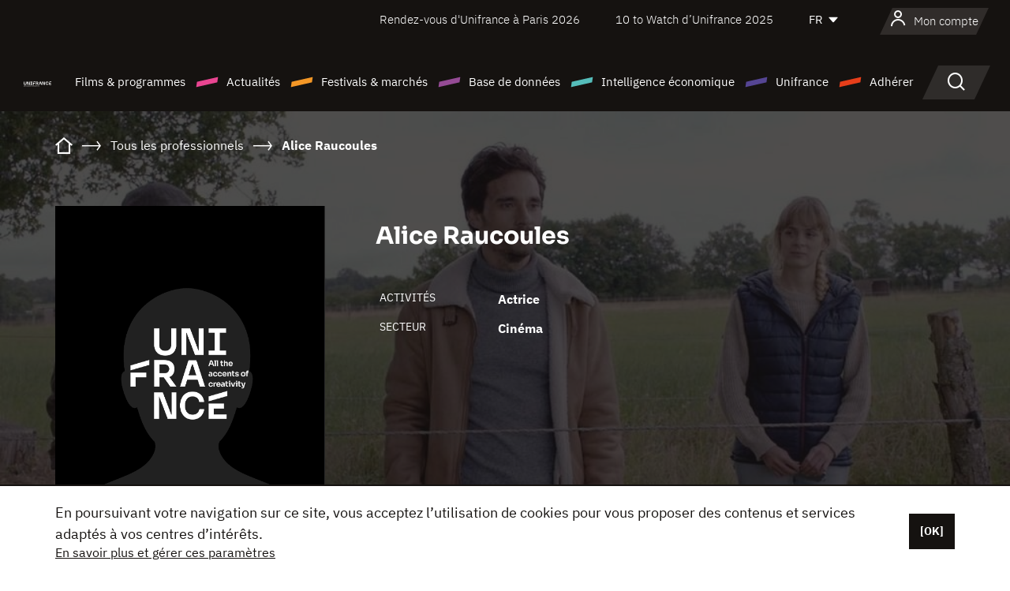

--- FILE ---
content_type: text/html; charset=utf-8
request_url: https://www.google.com/recaptcha/api2/anchor?ar=1&k=6LcJfHopAAAAAJA2ysQXhcpcbIYJi36tX6uIGLaU&co=aHR0cHM6Ly93d3cudW5pZnJhbmNlLm9yZzo0NDM.&hl=en&v=PoyoqOPhxBO7pBk68S4YbpHZ&size=normal&anchor-ms=20000&execute-ms=30000&cb=p3lf8t48p25h
body_size: 49436
content:
<!DOCTYPE HTML><html dir="ltr" lang="en"><head><meta http-equiv="Content-Type" content="text/html; charset=UTF-8">
<meta http-equiv="X-UA-Compatible" content="IE=edge">
<title>reCAPTCHA</title>
<style type="text/css">
/* cyrillic-ext */
@font-face {
  font-family: 'Roboto';
  font-style: normal;
  font-weight: 400;
  font-stretch: 100%;
  src: url(//fonts.gstatic.com/s/roboto/v48/KFO7CnqEu92Fr1ME7kSn66aGLdTylUAMa3GUBHMdazTgWw.woff2) format('woff2');
  unicode-range: U+0460-052F, U+1C80-1C8A, U+20B4, U+2DE0-2DFF, U+A640-A69F, U+FE2E-FE2F;
}
/* cyrillic */
@font-face {
  font-family: 'Roboto';
  font-style: normal;
  font-weight: 400;
  font-stretch: 100%;
  src: url(//fonts.gstatic.com/s/roboto/v48/KFO7CnqEu92Fr1ME7kSn66aGLdTylUAMa3iUBHMdazTgWw.woff2) format('woff2');
  unicode-range: U+0301, U+0400-045F, U+0490-0491, U+04B0-04B1, U+2116;
}
/* greek-ext */
@font-face {
  font-family: 'Roboto';
  font-style: normal;
  font-weight: 400;
  font-stretch: 100%;
  src: url(//fonts.gstatic.com/s/roboto/v48/KFO7CnqEu92Fr1ME7kSn66aGLdTylUAMa3CUBHMdazTgWw.woff2) format('woff2');
  unicode-range: U+1F00-1FFF;
}
/* greek */
@font-face {
  font-family: 'Roboto';
  font-style: normal;
  font-weight: 400;
  font-stretch: 100%;
  src: url(//fonts.gstatic.com/s/roboto/v48/KFO7CnqEu92Fr1ME7kSn66aGLdTylUAMa3-UBHMdazTgWw.woff2) format('woff2');
  unicode-range: U+0370-0377, U+037A-037F, U+0384-038A, U+038C, U+038E-03A1, U+03A3-03FF;
}
/* math */
@font-face {
  font-family: 'Roboto';
  font-style: normal;
  font-weight: 400;
  font-stretch: 100%;
  src: url(//fonts.gstatic.com/s/roboto/v48/KFO7CnqEu92Fr1ME7kSn66aGLdTylUAMawCUBHMdazTgWw.woff2) format('woff2');
  unicode-range: U+0302-0303, U+0305, U+0307-0308, U+0310, U+0312, U+0315, U+031A, U+0326-0327, U+032C, U+032F-0330, U+0332-0333, U+0338, U+033A, U+0346, U+034D, U+0391-03A1, U+03A3-03A9, U+03B1-03C9, U+03D1, U+03D5-03D6, U+03F0-03F1, U+03F4-03F5, U+2016-2017, U+2034-2038, U+203C, U+2040, U+2043, U+2047, U+2050, U+2057, U+205F, U+2070-2071, U+2074-208E, U+2090-209C, U+20D0-20DC, U+20E1, U+20E5-20EF, U+2100-2112, U+2114-2115, U+2117-2121, U+2123-214F, U+2190, U+2192, U+2194-21AE, U+21B0-21E5, U+21F1-21F2, U+21F4-2211, U+2213-2214, U+2216-22FF, U+2308-230B, U+2310, U+2319, U+231C-2321, U+2336-237A, U+237C, U+2395, U+239B-23B7, U+23D0, U+23DC-23E1, U+2474-2475, U+25AF, U+25B3, U+25B7, U+25BD, U+25C1, U+25CA, U+25CC, U+25FB, U+266D-266F, U+27C0-27FF, U+2900-2AFF, U+2B0E-2B11, U+2B30-2B4C, U+2BFE, U+3030, U+FF5B, U+FF5D, U+1D400-1D7FF, U+1EE00-1EEFF;
}
/* symbols */
@font-face {
  font-family: 'Roboto';
  font-style: normal;
  font-weight: 400;
  font-stretch: 100%;
  src: url(//fonts.gstatic.com/s/roboto/v48/KFO7CnqEu92Fr1ME7kSn66aGLdTylUAMaxKUBHMdazTgWw.woff2) format('woff2');
  unicode-range: U+0001-000C, U+000E-001F, U+007F-009F, U+20DD-20E0, U+20E2-20E4, U+2150-218F, U+2190, U+2192, U+2194-2199, U+21AF, U+21E6-21F0, U+21F3, U+2218-2219, U+2299, U+22C4-22C6, U+2300-243F, U+2440-244A, U+2460-24FF, U+25A0-27BF, U+2800-28FF, U+2921-2922, U+2981, U+29BF, U+29EB, U+2B00-2BFF, U+4DC0-4DFF, U+FFF9-FFFB, U+10140-1018E, U+10190-1019C, U+101A0, U+101D0-101FD, U+102E0-102FB, U+10E60-10E7E, U+1D2C0-1D2D3, U+1D2E0-1D37F, U+1F000-1F0FF, U+1F100-1F1AD, U+1F1E6-1F1FF, U+1F30D-1F30F, U+1F315, U+1F31C, U+1F31E, U+1F320-1F32C, U+1F336, U+1F378, U+1F37D, U+1F382, U+1F393-1F39F, U+1F3A7-1F3A8, U+1F3AC-1F3AF, U+1F3C2, U+1F3C4-1F3C6, U+1F3CA-1F3CE, U+1F3D4-1F3E0, U+1F3ED, U+1F3F1-1F3F3, U+1F3F5-1F3F7, U+1F408, U+1F415, U+1F41F, U+1F426, U+1F43F, U+1F441-1F442, U+1F444, U+1F446-1F449, U+1F44C-1F44E, U+1F453, U+1F46A, U+1F47D, U+1F4A3, U+1F4B0, U+1F4B3, U+1F4B9, U+1F4BB, U+1F4BF, U+1F4C8-1F4CB, U+1F4D6, U+1F4DA, U+1F4DF, U+1F4E3-1F4E6, U+1F4EA-1F4ED, U+1F4F7, U+1F4F9-1F4FB, U+1F4FD-1F4FE, U+1F503, U+1F507-1F50B, U+1F50D, U+1F512-1F513, U+1F53E-1F54A, U+1F54F-1F5FA, U+1F610, U+1F650-1F67F, U+1F687, U+1F68D, U+1F691, U+1F694, U+1F698, U+1F6AD, U+1F6B2, U+1F6B9-1F6BA, U+1F6BC, U+1F6C6-1F6CF, U+1F6D3-1F6D7, U+1F6E0-1F6EA, U+1F6F0-1F6F3, U+1F6F7-1F6FC, U+1F700-1F7FF, U+1F800-1F80B, U+1F810-1F847, U+1F850-1F859, U+1F860-1F887, U+1F890-1F8AD, U+1F8B0-1F8BB, U+1F8C0-1F8C1, U+1F900-1F90B, U+1F93B, U+1F946, U+1F984, U+1F996, U+1F9E9, U+1FA00-1FA6F, U+1FA70-1FA7C, U+1FA80-1FA89, U+1FA8F-1FAC6, U+1FACE-1FADC, U+1FADF-1FAE9, U+1FAF0-1FAF8, U+1FB00-1FBFF;
}
/* vietnamese */
@font-face {
  font-family: 'Roboto';
  font-style: normal;
  font-weight: 400;
  font-stretch: 100%;
  src: url(//fonts.gstatic.com/s/roboto/v48/KFO7CnqEu92Fr1ME7kSn66aGLdTylUAMa3OUBHMdazTgWw.woff2) format('woff2');
  unicode-range: U+0102-0103, U+0110-0111, U+0128-0129, U+0168-0169, U+01A0-01A1, U+01AF-01B0, U+0300-0301, U+0303-0304, U+0308-0309, U+0323, U+0329, U+1EA0-1EF9, U+20AB;
}
/* latin-ext */
@font-face {
  font-family: 'Roboto';
  font-style: normal;
  font-weight: 400;
  font-stretch: 100%;
  src: url(//fonts.gstatic.com/s/roboto/v48/KFO7CnqEu92Fr1ME7kSn66aGLdTylUAMa3KUBHMdazTgWw.woff2) format('woff2');
  unicode-range: U+0100-02BA, U+02BD-02C5, U+02C7-02CC, U+02CE-02D7, U+02DD-02FF, U+0304, U+0308, U+0329, U+1D00-1DBF, U+1E00-1E9F, U+1EF2-1EFF, U+2020, U+20A0-20AB, U+20AD-20C0, U+2113, U+2C60-2C7F, U+A720-A7FF;
}
/* latin */
@font-face {
  font-family: 'Roboto';
  font-style: normal;
  font-weight: 400;
  font-stretch: 100%;
  src: url(//fonts.gstatic.com/s/roboto/v48/KFO7CnqEu92Fr1ME7kSn66aGLdTylUAMa3yUBHMdazQ.woff2) format('woff2');
  unicode-range: U+0000-00FF, U+0131, U+0152-0153, U+02BB-02BC, U+02C6, U+02DA, U+02DC, U+0304, U+0308, U+0329, U+2000-206F, U+20AC, U+2122, U+2191, U+2193, U+2212, U+2215, U+FEFF, U+FFFD;
}
/* cyrillic-ext */
@font-face {
  font-family: 'Roboto';
  font-style: normal;
  font-weight: 500;
  font-stretch: 100%;
  src: url(//fonts.gstatic.com/s/roboto/v48/KFO7CnqEu92Fr1ME7kSn66aGLdTylUAMa3GUBHMdazTgWw.woff2) format('woff2');
  unicode-range: U+0460-052F, U+1C80-1C8A, U+20B4, U+2DE0-2DFF, U+A640-A69F, U+FE2E-FE2F;
}
/* cyrillic */
@font-face {
  font-family: 'Roboto';
  font-style: normal;
  font-weight: 500;
  font-stretch: 100%;
  src: url(//fonts.gstatic.com/s/roboto/v48/KFO7CnqEu92Fr1ME7kSn66aGLdTylUAMa3iUBHMdazTgWw.woff2) format('woff2');
  unicode-range: U+0301, U+0400-045F, U+0490-0491, U+04B0-04B1, U+2116;
}
/* greek-ext */
@font-face {
  font-family: 'Roboto';
  font-style: normal;
  font-weight: 500;
  font-stretch: 100%;
  src: url(//fonts.gstatic.com/s/roboto/v48/KFO7CnqEu92Fr1ME7kSn66aGLdTylUAMa3CUBHMdazTgWw.woff2) format('woff2');
  unicode-range: U+1F00-1FFF;
}
/* greek */
@font-face {
  font-family: 'Roboto';
  font-style: normal;
  font-weight: 500;
  font-stretch: 100%;
  src: url(//fonts.gstatic.com/s/roboto/v48/KFO7CnqEu92Fr1ME7kSn66aGLdTylUAMa3-UBHMdazTgWw.woff2) format('woff2');
  unicode-range: U+0370-0377, U+037A-037F, U+0384-038A, U+038C, U+038E-03A1, U+03A3-03FF;
}
/* math */
@font-face {
  font-family: 'Roboto';
  font-style: normal;
  font-weight: 500;
  font-stretch: 100%;
  src: url(//fonts.gstatic.com/s/roboto/v48/KFO7CnqEu92Fr1ME7kSn66aGLdTylUAMawCUBHMdazTgWw.woff2) format('woff2');
  unicode-range: U+0302-0303, U+0305, U+0307-0308, U+0310, U+0312, U+0315, U+031A, U+0326-0327, U+032C, U+032F-0330, U+0332-0333, U+0338, U+033A, U+0346, U+034D, U+0391-03A1, U+03A3-03A9, U+03B1-03C9, U+03D1, U+03D5-03D6, U+03F0-03F1, U+03F4-03F5, U+2016-2017, U+2034-2038, U+203C, U+2040, U+2043, U+2047, U+2050, U+2057, U+205F, U+2070-2071, U+2074-208E, U+2090-209C, U+20D0-20DC, U+20E1, U+20E5-20EF, U+2100-2112, U+2114-2115, U+2117-2121, U+2123-214F, U+2190, U+2192, U+2194-21AE, U+21B0-21E5, U+21F1-21F2, U+21F4-2211, U+2213-2214, U+2216-22FF, U+2308-230B, U+2310, U+2319, U+231C-2321, U+2336-237A, U+237C, U+2395, U+239B-23B7, U+23D0, U+23DC-23E1, U+2474-2475, U+25AF, U+25B3, U+25B7, U+25BD, U+25C1, U+25CA, U+25CC, U+25FB, U+266D-266F, U+27C0-27FF, U+2900-2AFF, U+2B0E-2B11, U+2B30-2B4C, U+2BFE, U+3030, U+FF5B, U+FF5D, U+1D400-1D7FF, U+1EE00-1EEFF;
}
/* symbols */
@font-face {
  font-family: 'Roboto';
  font-style: normal;
  font-weight: 500;
  font-stretch: 100%;
  src: url(//fonts.gstatic.com/s/roboto/v48/KFO7CnqEu92Fr1ME7kSn66aGLdTylUAMaxKUBHMdazTgWw.woff2) format('woff2');
  unicode-range: U+0001-000C, U+000E-001F, U+007F-009F, U+20DD-20E0, U+20E2-20E4, U+2150-218F, U+2190, U+2192, U+2194-2199, U+21AF, U+21E6-21F0, U+21F3, U+2218-2219, U+2299, U+22C4-22C6, U+2300-243F, U+2440-244A, U+2460-24FF, U+25A0-27BF, U+2800-28FF, U+2921-2922, U+2981, U+29BF, U+29EB, U+2B00-2BFF, U+4DC0-4DFF, U+FFF9-FFFB, U+10140-1018E, U+10190-1019C, U+101A0, U+101D0-101FD, U+102E0-102FB, U+10E60-10E7E, U+1D2C0-1D2D3, U+1D2E0-1D37F, U+1F000-1F0FF, U+1F100-1F1AD, U+1F1E6-1F1FF, U+1F30D-1F30F, U+1F315, U+1F31C, U+1F31E, U+1F320-1F32C, U+1F336, U+1F378, U+1F37D, U+1F382, U+1F393-1F39F, U+1F3A7-1F3A8, U+1F3AC-1F3AF, U+1F3C2, U+1F3C4-1F3C6, U+1F3CA-1F3CE, U+1F3D4-1F3E0, U+1F3ED, U+1F3F1-1F3F3, U+1F3F5-1F3F7, U+1F408, U+1F415, U+1F41F, U+1F426, U+1F43F, U+1F441-1F442, U+1F444, U+1F446-1F449, U+1F44C-1F44E, U+1F453, U+1F46A, U+1F47D, U+1F4A3, U+1F4B0, U+1F4B3, U+1F4B9, U+1F4BB, U+1F4BF, U+1F4C8-1F4CB, U+1F4D6, U+1F4DA, U+1F4DF, U+1F4E3-1F4E6, U+1F4EA-1F4ED, U+1F4F7, U+1F4F9-1F4FB, U+1F4FD-1F4FE, U+1F503, U+1F507-1F50B, U+1F50D, U+1F512-1F513, U+1F53E-1F54A, U+1F54F-1F5FA, U+1F610, U+1F650-1F67F, U+1F687, U+1F68D, U+1F691, U+1F694, U+1F698, U+1F6AD, U+1F6B2, U+1F6B9-1F6BA, U+1F6BC, U+1F6C6-1F6CF, U+1F6D3-1F6D7, U+1F6E0-1F6EA, U+1F6F0-1F6F3, U+1F6F7-1F6FC, U+1F700-1F7FF, U+1F800-1F80B, U+1F810-1F847, U+1F850-1F859, U+1F860-1F887, U+1F890-1F8AD, U+1F8B0-1F8BB, U+1F8C0-1F8C1, U+1F900-1F90B, U+1F93B, U+1F946, U+1F984, U+1F996, U+1F9E9, U+1FA00-1FA6F, U+1FA70-1FA7C, U+1FA80-1FA89, U+1FA8F-1FAC6, U+1FACE-1FADC, U+1FADF-1FAE9, U+1FAF0-1FAF8, U+1FB00-1FBFF;
}
/* vietnamese */
@font-face {
  font-family: 'Roboto';
  font-style: normal;
  font-weight: 500;
  font-stretch: 100%;
  src: url(//fonts.gstatic.com/s/roboto/v48/KFO7CnqEu92Fr1ME7kSn66aGLdTylUAMa3OUBHMdazTgWw.woff2) format('woff2');
  unicode-range: U+0102-0103, U+0110-0111, U+0128-0129, U+0168-0169, U+01A0-01A1, U+01AF-01B0, U+0300-0301, U+0303-0304, U+0308-0309, U+0323, U+0329, U+1EA0-1EF9, U+20AB;
}
/* latin-ext */
@font-face {
  font-family: 'Roboto';
  font-style: normal;
  font-weight: 500;
  font-stretch: 100%;
  src: url(//fonts.gstatic.com/s/roboto/v48/KFO7CnqEu92Fr1ME7kSn66aGLdTylUAMa3KUBHMdazTgWw.woff2) format('woff2');
  unicode-range: U+0100-02BA, U+02BD-02C5, U+02C7-02CC, U+02CE-02D7, U+02DD-02FF, U+0304, U+0308, U+0329, U+1D00-1DBF, U+1E00-1E9F, U+1EF2-1EFF, U+2020, U+20A0-20AB, U+20AD-20C0, U+2113, U+2C60-2C7F, U+A720-A7FF;
}
/* latin */
@font-face {
  font-family: 'Roboto';
  font-style: normal;
  font-weight: 500;
  font-stretch: 100%;
  src: url(//fonts.gstatic.com/s/roboto/v48/KFO7CnqEu92Fr1ME7kSn66aGLdTylUAMa3yUBHMdazQ.woff2) format('woff2');
  unicode-range: U+0000-00FF, U+0131, U+0152-0153, U+02BB-02BC, U+02C6, U+02DA, U+02DC, U+0304, U+0308, U+0329, U+2000-206F, U+20AC, U+2122, U+2191, U+2193, U+2212, U+2215, U+FEFF, U+FFFD;
}
/* cyrillic-ext */
@font-face {
  font-family: 'Roboto';
  font-style: normal;
  font-weight: 900;
  font-stretch: 100%;
  src: url(//fonts.gstatic.com/s/roboto/v48/KFO7CnqEu92Fr1ME7kSn66aGLdTylUAMa3GUBHMdazTgWw.woff2) format('woff2');
  unicode-range: U+0460-052F, U+1C80-1C8A, U+20B4, U+2DE0-2DFF, U+A640-A69F, U+FE2E-FE2F;
}
/* cyrillic */
@font-face {
  font-family: 'Roboto';
  font-style: normal;
  font-weight: 900;
  font-stretch: 100%;
  src: url(//fonts.gstatic.com/s/roboto/v48/KFO7CnqEu92Fr1ME7kSn66aGLdTylUAMa3iUBHMdazTgWw.woff2) format('woff2');
  unicode-range: U+0301, U+0400-045F, U+0490-0491, U+04B0-04B1, U+2116;
}
/* greek-ext */
@font-face {
  font-family: 'Roboto';
  font-style: normal;
  font-weight: 900;
  font-stretch: 100%;
  src: url(//fonts.gstatic.com/s/roboto/v48/KFO7CnqEu92Fr1ME7kSn66aGLdTylUAMa3CUBHMdazTgWw.woff2) format('woff2');
  unicode-range: U+1F00-1FFF;
}
/* greek */
@font-face {
  font-family: 'Roboto';
  font-style: normal;
  font-weight: 900;
  font-stretch: 100%;
  src: url(//fonts.gstatic.com/s/roboto/v48/KFO7CnqEu92Fr1ME7kSn66aGLdTylUAMa3-UBHMdazTgWw.woff2) format('woff2');
  unicode-range: U+0370-0377, U+037A-037F, U+0384-038A, U+038C, U+038E-03A1, U+03A3-03FF;
}
/* math */
@font-face {
  font-family: 'Roboto';
  font-style: normal;
  font-weight: 900;
  font-stretch: 100%;
  src: url(//fonts.gstatic.com/s/roboto/v48/KFO7CnqEu92Fr1ME7kSn66aGLdTylUAMawCUBHMdazTgWw.woff2) format('woff2');
  unicode-range: U+0302-0303, U+0305, U+0307-0308, U+0310, U+0312, U+0315, U+031A, U+0326-0327, U+032C, U+032F-0330, U+0332-0333, U+0338, U+033A, U+0346, U+034D, U+0391-03A1, U+03A3-03A9, U+03B1-03C9, U+03D1, U+03D5-03D6, U+03F0-03F1, U+03F4-03F5, U+2016-2017, U+2034-2038, U+203C, U+2040, U+2043, U+2047, U+2050, U+2057, U+205F, U+2070-2071, U+2074-208E, U+2090-209C, U+20D0-20DC, U+20E1, U+20E5-20EF, U+2100-2112, U+2114-2115, U+2117-2121, U+2123-214F, U+2190, U+2192, U+2194-21AE, U+21B0-21E5, U+21F1-21F2, U+21F4-2211, U+2213-2214, U+2216-22FF, U+2308-230B, U+2310, U+2319, U+231C-2321, U+2336-237A, U+237C, U+2395, U+239B-23B7, U+23D0, U+23DC-23E1, U+2474-2475, U+25AF, U+25B3, U+25B7, U+25BD, U+25C1, U+25CA, U+25CC, U+25FB, U+266D-266F, U+27C0-27FF, U+2900-2AFF, U+2B0E-2B11, U+2B30-2B4C, U+2BFE, U+3030, U+FF5B, U+FF5D, U+1D400-1D7FF, U+1EE00-1EEFF;
}
/* symbols */
@font-face {
  font-family: 'Roboto';
  font-style: normal;
  font-weight: 900;
  font-stretch: 100%;
  src: url(//fonts.gstatic.com/s/roboto/v48/KFO7CnqEu92Fr1ME7kSn66aGLdTylUAMaxKUBHMdazTgWw.woff2) format('woff2');
  unicode-range: U+0001-000C, U+000E-001F, U+007F-009F, U+20DD-20E0, U+20E2-20E4, U+2150-218F, U+2190, U+2192, U+2194-2199, U+21AF, U+21E6-21F0, U+21F3, U+2218-2219, U+2299, U+22C4-22C6, U+2300-243F, U+2440-244A, U+2460-24FF, U+25A0-27BF, U+2800-28FF, U+2921-2922, U+2981, U+29BF, U+29EB, U+2B00-2BFF, U+4DC0-4DFF, U+FFF9-FFFB, U+10140-1018E, U+10190-1019C, U+101A0, U+101D0-101FD, U+102E0-102FB, U+10E60-10E7E, U+1D2C0-1D2D3, U+1D2E0-1D37F, U+1F000-1F0FF, U+1F100-1F1AD, U+1F1E6-1F1FF, U+1F30D-1F30F, U+1F315, U+1F31C, U+1F31E, U+1F320-1F32C, U+1F336, U+1F378, U+1F37D, U+1F382, U+1F393-1F39F, U+1F3A7-1F3A8, U+1F3AC-1F3AF, U+1F3C2, U+1F3C4-1F3C6, U+1F3CA-1F3CE, U+1F3D4-1F3E0, U+1F3ED, U+1F3F1-1F3F3, U+1F3F5-1F3F7, U+1F408, U+1F415, U+1F41F, U+1F426, U+1F43F, U+1F441-1F442, U+1F444, U+1F446-1F449, U+1F44C-1F44E, U+1F453, U+1F46A, U+1F47D, U+1F4A3, U+1F4B0, U+1F4B3, U+1F4B9, U+1F4BB, U+1F4BF, U+1F4C8-1F4CB, U+1F4D6, U+1F4DA, U+1F4DF, U+1F4E3-1F4E6, U+1F4EA-1F4ED, U+1F4F7, U+1F4F9-1F4FB, U+1F4FD-1F4FE, U+1F503, U+1F507-1F50B, U+1F50D, U+1F512-1F513, U+1F53E-1F54A, U+1F54F-1F5FA, U+1F610, U+1F650-1F67F, U+1F687, U+1F68D, U+1F691, U+1F694, U+1F698, U+1F6AD, U+1F6B2, U+1F6B9-1F6BA, U+1F6BC, U+1F6C6-1F6CF, U+1F6D3-1F6D7, U+1F6E0-1F6EA, U+1F6F0-1F6F3, U+1F6F7-1F6FC, U+1F700-1F7FF, U+1F800-1F80B, U+1F810-1F847, U+1F850-1F859, U+1F860-1F887, U+1F890-1F8AD, U+1F8B0-1F8BB, U+1F8C0-1F8C1, U+1F900-1F90B, U+1F93B, U+1F946, U+1F984, U+1F996, U+1F9E9, U+1FA00-1FA6F, U+1FA70-1FA7C, U+1FA80-1FA89, U+1FA8F-1FAC6, U+1FACE-1FADC, U+1FADF-1FAE9, U+1FAF0-1FAF8, U+1FB00-1FBFF;
}
/* vietnamese */
@font-face {
  font-family: 'Roboto';
  font-style: normal;
  font-weight: 900;
  font-stretch: 100%;
  src: url(//fonts.gstatic.com/s/roboto/v48/KFO7CnqEu92Fr1ME7kSn66aGLdTylUAMa3OUBHMdazTgWw.woff2) format('woff2');
  unicode-range: U+0102-0103, U+0110-0111, U+0128-0129, U+0168-0169, U+01A0-01A1, U+01AF-01B0, U+0300-0301, U+0303-0304, U+0308-0309, U+0323, U+0329, U+1EA0-1EF9, U+20AB;
}
/* latin-ext */
@font-face {
  font-family: 'Roboto';
  font-style: normal;
  font-weight: 900;
  font-stretch: 100%;
  src: url(//fonts.gstatic.com/s/roboto/v48/KFO7CnqEu92Fr1ME7kSn66aGLdTylUAMa3KUBHMdazTgWw.woff2) format('woff2');
  unicode-range: U+0100-02BA, U+02BD-02C5, U+02C7-02CC, U+02CE-02D7, U+02DD-02FF, U+0304, U+0308, U+0329, U+1D00-1DBF, U+1E00-1E9F, U+1EF2-1EFF, U+2020, U+20A0-20AB, U+20AD-20C0, U+2113, U+2C60-2C7F, U+A720-A7FF;
}
/* latin */
@font-face {
  font-family: 'Roboto';
  font-style: normal;
  font-weight: 900;
  font-stretch: 100%;
  src: url(//fonts.gstatic.com/s/roboto/v48/KFO7CnqEu92Fr1ME7kSn66aGLdTylUAMa3yUBHMdazQ.woff2) format('woff2');
  unicode-range: U+0000-00FF, U+0131, U+0152-0153, U+02BB-02BC, U+02C6, U+02DA, U+02DC, U+0304, U+0308, U+0329, U+2000-206F, U+20AC, U+2122, U+2191, U+2193, U+2212, U+2215, U+FEFF, U+FFFD;
}

</style>
<link rel="stylesheet" type="text/css" href="https://www.gstatic.com/recaptcha/releases/PoyoqOPhxBO7pBk68S4YbpHZ/styles__ltr.css">
<script nonce="atXKMkSCMG4-zdXOVFD0Mw" type="text/javascript">window['__recaptcha_api'] = 'https://www.google.com/recaptcha/api2/';</script>
<script type="text/javascript" src="https://www.gstatic.com/recaptcha/releases/PoyoqOPhxBO7pBk68S4YbpHZ/recaptcha__en.js" nonce="atXKMkSCMG4-zdXOVFD0Mw">
      
    </script></head>
<body><div id="rc-anchor-alert" class="rc-anchor-alert"></div>
<input type="hidden" id="recaptcha-token" value="[base64]">
<script type="text/javascript" nonce="atXKMkSCMG4-zdXOVFD0Mw">
      recaptcha.anchor.Main.init("[\x22ainput\x22,[\x22bgdata\x22,\x22\x22,\[base64]/[base64]/UltIKytdPWE6KGE8MjA0OD9SW0grK109YT4+NnwxOTI6KChhJjY0NTEyKT09NTUyOTYmJnErMTxoLmxlbmd0aCYmKGguY2hhckNvZGVBdChxKzEpJjY0NTEyKT09NTYzMjA/[base64]/MjU1OlI/[base64]/[base64]/[base64]/[base64]/[base64]/[base64]/[base64]/[base64]/[base64]/[base64]\x22,\[base64]\\u003d\x22,\[base64]/DncOHwp7CtcOSYgg3w7bCtMOhw4XDjyIPNA9uw4/DjcO2Cm/DpFjDvsOoRUPCs8ODbMKUwo/[base64]/CuFzCncK0LG3Dl8OQN1hxQ2MRDMKEwqnDtXPCrcOow43Dsl/DrcOyRBDDsxBCwq9bw65lwqbCkMKMwogHMMKVSRzCjC/CqhzCsgDDiWclw5/DmcKwKjIew50HfMO9wqoAY8O5fkxnQMO8LcOFSMOSwqTCnGzCj1YuB8OEKwjCqsK6wrLDv2VEwp59HsOdF8Ofw7HDvg5sw4HDr2BGw6DCkcK8wrDDrcOcwrPCnVzDqgJHw5/CnzXCo8KABlYBw5nDo8KFPnbChsKXw4UWKlTDvnTCgMKvwrLCmx4bwrPCuhPCnsOxw54ywqQHw7/DozkeFsKvw7bDj2gsP8OfZcKgJw7DisKQSCzCgcK+w4crwokxBwHCisOHwoc/R8Orwoo/[base64]/w6HCl23Cilpuw6zDpxQPGXLCp1t3wqbCmE3Dg2fDisKDfkQ7w5bCjV3DhDvDsMKpw6jCusKHw549w51qLQrDm1Uyw5PCisKVJsK2wqTCpcKhwpwgJMOoMcK/wrcawpUTYy8fdAnDvMOtw7/DhirCok7DjUzDvkIABXdeNz3CmcKNU24ew7PCrsKKwrBRNMOqwpxVGBTChXEzw6HCqMO5w4jCs3wpWz3CtihDwrkFH8OTwpzCszPDj8O8w7QzwrUkw5dfw6RRwp7DlMOFw5fCmMKTBcKQw4FTw6HClCAdScOSRMOSw4/DrsKzw53DlMKmS8Kdw7zChxFQwptHwq5LZD/DtlnDvDU5Yj8mw7tbJcOfCMK0w6tqA8KNLcO7YBgPw5rCq8KGwojDrE7CvyHDkFACwrJqwq4UwpDCgzonw4DCpgxsD8K5wpk3wp3DtMK+wp85wq4PfsKndHfCmXdLD8OZHCUdw5/[base64]/Cr8KIN8K4bEjCkRIYw7l/w4DCnGRmw5o9RxfCqcKJwoVOw5fCmcOiW1wVwqDDvMKkw5t6EMOUw59yw7rDnsOywpgow75Uw7TCucO9WCnDtzTCssOLSkF9wr9HBHvDmsKMAcKfwpV1w61Lw4nDgcK9w75uwpHCicOpw4XCpU9wZRvCo8K/wpHDkmZLw7RTwr/[base64]/CmMOowq7Ci8KowrLDgsKtw7PDqzQ8w6HDkHPDoMO1wrlDUVLDrcO+woPDuMKAwqBYw5TDskkxDTvDnh3DuVgOaVbDmgg5wo7CnTQCNsOfIVEWJcKrwpnDoMO4w4DDukI/X8K0K8KcHcOWwoBzP8KTXcKgw7/DrVXCocOZwotewpHCmj8dVnXCrcONwptcPH1lw7R0w6kpbsKIw5/Cg0Y2w7g8PC3DnMKYw553w7HDjcKfTcKBRHZKMXlbUMOPwrLDl8KyWDtUw6Acw7LDn8Osw5Zww63DtiZ9wpHCtzvCmn3CtMKiwr88wr7CiMOYwrYIw5nDscOFw53DscOPZ8OJA0/DtXELwo/CrcKQwpJkw6TDhMOrwqEsEiLDucOhw5MJwppDwoTCqgV5w4wywqvDvXxewrNcb3/Cm8KJw4sRbX0DwrfCqMOHGFYIaMKEw5Eqw6lDf1FUaMOPwpkiPEFFdTEXwqVnU8Ofwr5/wp8yw4bDpMKHw4RXGcKsVE7DiMOAw6TDq8Kgw5RDVMKtUMOOw6TCpR9gJsKrw7HDtcKbwooDwo3Duxc7fMKZUWQjPsO3w4owHMOAUsKPWWDCti5qF8KSDnfDo8O0DifCtcKew7zDqsKVFcOawq3DrETCncOkwqXDjSTDv0/CnMOaCsK/w704VTl/wqY5ExM2w67Cv8KrwofDoMKswr3CnsOYwrlVPcOcw53ClsKmw7s7c3DDnnwKIGUXw7k1w7h/wqfClFbDmzxGIFXDkcKaV33Ct3DCt8K4TUbCjcOYw4DDusKVBkkoKSZyIsK3w5MNAz/[base64]/ChsOYYHbDn0s2R8KrYMO0w7w9w6BSMDUmwppaw645ScOpTMKFwqtZScO1w6PChcO+AVZ+wr1zw6HDgXBgw6rCqcO3ChPDscKww7gSBcOROcK/wrXDq8OeXsOqSQR1w480LMOvfMKpw5jDtS9gwqBLIjpJwonDhsK1DsO/wrgow5vDhcOzwqzDgQFwKMKiYMOcJTnDjnzCrMOCwobDgMKmwqzDtMO/Glhuwp9VaDBCasOjfCbCk8Odf8K3ScOBw5DCknPDoSA/wp0+w6pFwqHDkUUZEsOcwozDp1JKw5BdA8KowpzCvcOkw7RxHMK/fiZRwr/[base64]/ClsKIPScmw6BWw5wbB2JlIcKCC0TDjcOhwqzCnMKow4fDpMOjwpjCgy/CqMOyHAHCmQIyRVFtw7vClsKHIsKWFsKfdWDDtsKXwowkbsKbDHZbV8KKT8KZCirDm3fChMOtwqHDh8O/[base64]/DicOGP3JuJRV7wrjDjQd8KMKNJcOCAcK6wp03wojDpiZbwo01woRdwrxFS0V6w54sQVYwR8KAJcKkYVgXw6fCt8O+w7jCs0sJacOORArCk8O8D8KVcALCv8OEwqoRJ8OZUcO/wqEwZcOKLMK4w4kRwoxcwpLDosOOwqbCuQ/[base64]/KVTChMK9SmsAw7w8w5HDgTLDqUTDkMOuw7w/B1nCrA/Ds8K/RcORVMOvasOgYSDDj0ptwoFZasOCGkJkchZcwpXCnMKZTWDDgcOlw6PDmcOgR1UVXzXDrsOOSMOFVwMjAwViwrnCgwBWwrbCucO/QQlrw5XCucKSw79mw50KwpTCgEB0wrELBjtZw5/DhsKGwo/[base64]/Ds2dQw6AqU8O3VsKMOwYWw6Ytf8OgwpDCgsKhO8O5esKmwqEbZEnCjMOCOcKGWcO0PXUuw5VEw58Pe8OSwr7CgsOkwqJ/LsK5QQIZw5czw4PClTjDkMK4w4F2wp/[base64]/CgcKDT8Ofwq0JBhwzMMO0wqZZAcOsO8OZGMKkwpXDjsOywrAua8KVGijCtxrDmnfCqyTCiBZDwqkiGGwccMK+wqXCuXXDsnFUw5nCtBrDs8OgLcOEwqtzw5DDtsKUwoITwqHCtMK/w5NcwotvwovDlsOGw7fCnTLDkUrChcOjViXCksKfKcOlwqzCvQrDosKHw4gOL8Khw6gMBsOid8KpwqosMsOKw4PDtcOtQAjCsizDnVwLwrVRWlV9GAHDt3/CjsObBiJqw6ITwpRQw6bDq8KmwotaCMKAw6xwwrkZwrzCtB/DuXvCvcK1w77DgkLCgcOHwrLCky3CgcOdcMKXNUTCtSXCklTDkMOwcGlGwq3DrcO4w45jVCtqwpTDsV/[base64]/DqsOUNsKvw6x3dE7DoGLDhFEXCsK9K8OOw7XCvn/Ds8KnEcObWHbCvMOYN1k/TgXCry/CusOtw5vDqQ/[base64]/wrHDgjnCi0toYDbCtcK1dcOPw6zDgsKtw6jDu8KYw4vClVIDwoJfCcKORMOFw5HChEszwpoOScKBAsOCw6rDpsOawrVcOMK5woQUIMKoXQpew4jCvsOiwonDnD86SnBaZsKAwrnDjT9yw7MlU8OAw6FAasKow4/Dk01kwqEXwohTwoEMwpHChwXCrMK+GyPCh0fDtsOTMHrCv8O0ThrCqsOKU1ENw5/CmlHDk8O+VMKUaxHCmsKpwrzDuMKHwqHCoEE2c3gCScKHPmx6wqJIV8OAwoJBKSxrw5zDuD4yPjJdw67Dn8OtPsOMw7EYw6d9woImwqDDhC1FBQwIFG53XVnCncKxGCY2GA/DqVTDuQjDs8OOPF8TH0AvfMK0woHDgmtuOAQrwpXClcOIB8Oaw6UgR8OjGXgdIlDCucKmLzfCkgpkasKow53DhsKkOMK4K8O1JSjDqsOVwrnDmyDDsXlAa8KgwqDDgMOCw7Bfwpo5w5vCjmzDtzZvJ8OHwofCjMKTLRpmKMKJw6dPwo/DoVbCocK+F2w6w68Xw6xMTsKGTCQ0S8K5XcO9w5/Clh1MwpF5wqbDp0ocwoYHw4HDhMKoX8Khw7bDtidAw51Ucx4Dw7fDq8KXw5jDj8ONVVvCuVbCg8KFO1wuBCLDusKYBsKFWR9LYVs7F37DocKJGX9QIWtpwqvDoi/Cv8KTwotrw4jCh2oCwr8rwogoeXPDnsOvF8OHwqrCmcKHb8OZUsOoKQZoIyVqMStxwprDvG/Ct3p1PBPDmMKaI03DncKsZC3CoDkiRMKtRxbDocKvwpXDrgY/c8KQIcODwpIUw63CgMKdfTMcwrPCpMOwwokrcGHCscKrw5FDw6fCq8O7HcOMfxRVwqzCu8O1w6NYwr/CnXPDtUgOacKGwo45AEgiH8OJfMOywpTDssKhw47DpcKvw4RvwoLCp8OSGcOYAsOnaQHCt8OrwqMfwogfwr9Acz3Ck2rCiCBHYsOnNXjCm8KTIcK+XirCqcODBsO/S1vDu8O7YRzDminDnMOaHMKzPDvDusKZf2wIa3BxRsOqAiQWwrt/W8K/[base64]/DlMKawrTClHXDnsOzwrwySG1cwovDo8OGw7fDiykfI3fCjyJAZcKdLMOgwpLDtMKcwqtJwot0DcOWUxDCjCnDjFbCgcKrFMOWw75tFsOAQsO+wpLCmsOIOMOgbsKGw7jDuEQcSsKedzPCuxvDryfDgwYiwo4/Aw/Dl8K6wqLDm8K9LMKgDsKdZ8KrYsOmR39pwpUzQXV6wqDCjsOJcDPDrcK5FsK2wqQrwrsMVMOxwq3DrsKXDcOVPgLDocKOHyFwT2vCh14Nwrc6wpbDssKWWsKLQsKNwr9uwr0bKFhvHCjDq8K+wpPDjsKaHllnO8KIRSIGwp9RKXtjAcO/Q8ORJjHCqCHDlSRmwqjDpGDDtALCr0pnw4JdQxg0L8OmecKCNQNZAx9/LcOjwqjDuR/DksOVw6DDpHfCj8KawpI2J1LCosK4LMKJKGl2w4h9wovCgcKHwo/[base64]/CoMKSwpXDugrDg0Y8WMK7wr/[base64]/[base64]/[base64]/SAnDnsOlwpzDh8OubhvDosOTwq8BwphqSQA3CcK9JD9Jwo3Du8OPVTwsX2FbGcKNWcO1GSrDtB0yecKKOMOnM2I6w6fDt8KEbsODw4tGdFvDrUp+Zk/[base64]/Ds8K5wovCt8OJwpXCqsKJw7lkVcKrPxVUwq7CmcOvSyXCsl4vRcKMIXfDksOOwohDPcK+wr9Bw7DDhsO5CzQJw4PDu8KNOUo7w7bDhR3DrmjDkMKAL8OPEHQ2woDDnHrDtz/DqDBCw4BSL8KGwrbDmRFlwqxowosNf8OUw4ccRDfCvR3DhcK2w41eKMKvwpQew6tXwrRGw7BUwr5qw4bCksKSO3jClH5/w5c1wr3DqkzDkFJZwqNEwqAlw74vwofDgRYidMOqdsOxw63DusO1w6p7wrzDuMOnwo7DslMqwqQKw4fDjCbCpl/DiVzCjljCqsOpw6vDscO4XXFXw6x4woPDj03Cn8KVw6TDvwIeCQXDu8OAYH4DCcK8NVkJwobDnmXCisKqFGjDvMObKMOQw4vCi8Ogw5PDisKPwrnCkVZow7U5LcKGwpwYw6ZdwoXClD/DosOmay7ClMOHVkrDocOJKCMgDsOYasKMwozCosOYw7LDm0YLGVDDtMKRw6NkwpDDu1/Ct8KpwrLDmMOywq5rw6fDocKadzDDlwhFLDHDvXJiw5VeHQLDlh3CmMKadBfDgcKBwrU5LgRFWMKLN8OGwo7DnMK3wo3DpVBHcRHChcK6f8Ocwo5zVSHDnsKgwr3DlScdYgzDmsO7UMKjwpDCsyEdwq14wovDo8O0VsO/wpzDmnTCnWIJw7jCnU9owpPDucOswojCjcK0GcKHwrbCjBLCpVXCgG1hw4DDk3bCqsKxEmcicMOVw7bDowhzECTDncOYMsKUw7/DlzXCosOOP8OfHUBPScKddcOTeDUYTsOUMsK8wrTCqsKnwrfDiCRIwrlZw4zDqsOxHMKOEcKiOMOBXcOGecKxw7/[base64]/CtcKlw7EpwpduBGtRw4jDvHllw7pYwpbDrhYHLQknw5URwo/CjlE9w5tzw4HDk3jDmsOYFMOYw6PDtMKyesOqw4UcTcKGwpIOwq5ew5fDp8OCIlwxwrnChsO9wokWw4rChwHDm8KLND/[base64]/[base64]/DjyTCnsKzw5rCpcOawpUOWyHChMO9NFcIUcO5wr0/w7AQwpXCmW9WwqIBwqzCvgBsWCJCL2bDncOne8OiJxorw6VAV8OnwrB8UMKCwrAXw67DrXdfWsKUCSp9YsODYDXCvXDCgsK/ZwLDlRIjwrJXcwsfw5bClQTCs04LEk8bwq/DgjZCwqsmwo57wqhWCMKQw5jDgnLDmsOrw5nDicOJw5BZIMOawqwVw78gwpoYfcOff8OLw6LDn8Kqw7/DrkrCm8OXw5DDjMKHw6dHWGgQwrTCgHrCkcKAe1pJZ8OwVCRJw6LCmcOTw5bDiD9dwp84w5pYwpbDvcK7BWszw5DDqcOwXcKZw69kJQjCgcOCDTM/wrd+TMKfw6HDgCfCrlPChMOYM2bDgsOYwrTDkcOSaDHCkcOrw7skSR/CgcKmwrZAwpLCr1llbH7DkSrCnsOkdQTDlcK9LURJM8O1LcObHMOBwoUdw4/CmSxUJcKFAcORAsK8BsOBcWfCsW/ChnTCgsOSPMOuZMKswr5lXMK0WcOPw6w/wq4wKX41RsKYKyzCqcOjwp/DjsOLw7PCvMOdOMKdZ8O9ccOUP8OswqVywqfCuSjCm1xxUFXCr8K5Yk/DgycKR0LDtW4Ewq4kCsKkcE3Coy1swo4pwqvDphjDocOmwqopw58Hw6UuexzDisOOwpBnWGdTwoTCpDXCpcOhHcOWccOnwr/CtxFiEhZmaAfCtVnDmgXCuRLDr2ISYA0ne8KdWCbChE/DlDHDtsKMwoTDj8KgcsO4wqVSAMKbFMObwq7DmVXCt08cOsKew6tHCWsLalggBsKbXkbDocOjw7MZw7wKwrFnB3LDgw/CtsO0w6HCrFgQwpDCh1x9wp7CjDHDoTUNLxHDq8KIw5/Ck8K7wq99w7DDtTbCisOgw6jDrW7CgF/[base64]/[base64]/ClTXDk8OXQMOWXMOzLhZdwqtPBndcw5MKwpXCq8Klw4V3RgHDnMOrwrXDj13DtcOtwox3SsOGwrNwO8OKXz/ChCMZwo9BSR/DmizChFnCksOzDMOYLi/DrsK8wrnDkFMFw57Cl8KFw4XCvsODd8OwPm1eSMK9wqJbXWrCllvCiH7CqcOkCngzwpdKWABmRMK/wq7Cs8O8WFXCki4mVSEHI1fDmFMAHznDqmXCrDt9OmfCkcOYwq7DlsK/[base64]/ChRPCusK/D8KMw6ICw6HDksO4w6xBG8OVMMOOw4rCvAFCDAfDgg7CvFPDkcKLdMOfdSoDw4JTfUjChcOQbMOCw6Uvw7oHw5lGw6HDk8KjwqnCozo/cyzCkcO2w5jDgcOpwonDki5awrBfw7HDi1jCssKCXcKzw43CnMKIGsOoDkk7E8OmwonDiw3DiMKdScKCw4t/wooUwrjCucOsw63DgXPCnsKXHMKNwp/[base64]/CuEs7f3Fmw7MAwqDDsMKowqEgNsOLw53CtV7DnBnDgAbChcOzwr89w47DpsOSMsKcR8KSw60VwoIuJTfDj8O5wqTCuMOVG3jDrMKtwrTDrhUWw68Cw64hw55TUlNJw5jDtcKQdTt8w6tXaCh4GcKPTsOTwpkOU0/DlcOnXFzClHx8A8OxO2bCucK/[base64]/CgMK1wrvDuGrDtsO1w605TsKaw7dgEcKYwpEpCsKvB8Kzw5N/MMKTD8ODwonDoE0xw7VYwrUvwqkIO8O8w45Sw78aw6xlwrbCssORwoYGN23Do8K/wpwIVMKGw5obwqgFw77CtH7Co14swr/DkcKvwrNFw5MwcMKVS8KcwrDDqFfCggHDkXHCmcOrRcOPa8OeZMKoAcKfwo5Fw6TDusKaw4bCh8KHwoLDuMOpESx0w4Ukd8OoAWrDgcKiQUbDszg8TcKbNMKfdsO5w5x6w58Swp5ew6dzAV4CeCbCtXszwrjDr8KgYAjDsAPDgMOww4x/[base64]/[base64]/JsORT8OQCsO3JsOsw6/DkhvCr8OHV2o2GnrDtMOObsKPFHcVSR8Aw6ZIwq5JWsOow4IaRxt6e8O0ZMOSw5XDinvClcO1wpXCphnCvxnCoMKIRsOWwqBJVMKsdMKYSzzDrcOgwpDDo2NxwoTDoMKDAg/[base64]/worDsSDCmcO4dcK2FHnDisOAGMKLKcO5w71Uw7pzw5ABYGLCp3XChyrCscOoJGlQIj/[base64]/CmERwwqtxw5HCqwDCrcKbw4jDtCTCgmDCnzQRIsOCfsKewqUiU1HDhcK2LsKkwr/ClR0Ew47DkMOzXQNgwoYDSsKuw7lxw6nDvSrDlVzDrVfDuyYRw5xbITHCpUzDq8Kzw6VkTinCh8KceARGwpHDn8KNw5fDih4SdsKAwo4Mw6ENGsObM8OoScKqwrwyC8OfDMKOFMO5wozCpMOOQRkqVTpvDl58w71EwpPDg8KyT8OZVE/DpMOTegIUBMOdGMO8w7rCrMKWSh9jw6/CnCTDqUjCqMOCwqjDuUZFw4YFCTDCm3zDqcK9wrhlCAA8KDfDm0TCrSnCrcKpTcKjwrLCoS88wp7Cq8KZacK1F8OSwqRKF8O5OU4BLsO+wq9EDw98GMOzw798FiFjw7vDug0+w6bDr8OKNMOfS2LDnVk/S07Dtht/U8OSdsKmAsOAw4nDtsK6FDEddMKEUhDDisK1wrJiWFQ2UsOEPQkwwpDCr8KaYsKIXsKBwrnCmsKhKsKYZcKgw6/[base64]/wovCognDhTXCkcOeIlcOdcKrZHIMwoxLBGIFwotmwrrCncKtwrDDosOmUC5Tw6XCqcOow5VLIsKLHDDCrsOXw5UxwogEUh/DlMO2Ox4GdzfDqg3Dhgsaw7hQwqYUOMKPw59+IsKWw6QuUsKGw686PggQaC8hwofCpDZMR3TCrG0vG8KKUg9yJkFzThB/GsOMw5nCosKcw5tZw5c/QMKWFsOXwqNfwp/DhcOJCx8iODfDhsKBw6B+acO7wpvCtk5Nw6bDhR/DjMKHNcKFw75OEFE5AmFewptoZAvCl8KvPcOrasKsbcKuwprDqcOtWnJZNjHCrsOKT1vColHDuQwSw55CW8OKw4Rzw6zCjXhXw6/Dj8KGwqB1BcK0wrrDhQ/DjcKjw7YQIyoTwp7DkcOrwr/DsBZ3T0E6a2zCj8KYwrLCvMOEwrF/[base64]/NSrDhBzDoMOnDcOAw4A1w7RNY8OKw6oQAcOKwoAJOjLDlMK/UsOsw7rDj8OZw7PCrTvDqMORw6d4GMOvYMOQYCDCuDXCnMK7JE/[base64]/Dt3zCimUlw5gePsKAFcOQfnbCpsOCw4LCm8K8wrbCksKOKcOkOcOSwq1Ww47CmcKIwqxAwo7DtMKTUiXClhQ/w5HDvA7Cv07Cq8KrwqcDw7TCvWTCjx5FLMO2w4rCmMOQQg/CkMOXw6ctw5bClQ3CusOUa8KswovDnMKgwqtxHMOXFcO7w53DvybCisKnwqPCrGDDhzRIXcOjScOWe8Kww5A2wo3DijAvNMOHw53CqHkHE8KKwqTDucOaYMK/[base64]/MsK3Uh8JIcOTw5zClMOEw4vCjcOEwrQDCAvDqA8tw7AIf8OBwr/Dm1TDvcOkw5cgw6vDksO2UhfDpsO1w7/Cozp6FkDDl8OnwpZCWz4Zb8KPw5TCmMOrSyI3woLCosOUw4vCt8KuwrQyBcO7O8OAw7Y6w4nDi1NaSiJlO8OkX3HCrcOTSXBow4jCmcKHw54PLh/CrXrCksOdP8OqSwPCijFiw7wzHV3DrcOReMKxN0NVSsK2PkhRwoYcw5nCmsObbzXCiXAaw5XDjsKSw6BYwp3DrsKFwrzDj0DDrisTwqTCu8OYwrsZBERqw793w40Ew7zCp3Bid1zCsg3Dly12LQMuD8KqRWIqwoppdFhNaAnDq3Atwr/DgcKZw6UKFwnDnVEBw70bw57Dr3loWcK8VxxXwo5XOMOdw5MPw6/CrlkmwqvDg8OdPxDDqVjCok91w4ofE8KCw6I/wojCoMOvw6TCoT5KecK0DsOpbgfDgQXDpMOWw79HQ8ODwrQBacOkwoRfwq5afsKWD27CjFPCnsKsYwsfw4htPGrCs143wrjCrsKRSMKyfcKoOcKDw4/CksOGwpRbw4FpRgzDh1VZTWcRw5hgUsO9wp4LwqPDri8yD8OoEi9rX8OZwqvDiC5VwpNJNFDDrirDh1bCo3fCuMK/S8K7wpYLOBJOwoNQw5h4wpBlZ1vCjMKCWUvDuz5fBsK/w5jCvSV9dm3CnQjDn8KNwo4PwpIeCRpmc8KTwrdgw5dLwpJeWQQFTsOFwqdlw6zDhcO3EcOPIFlXb8KtOg9ILzbDpcOoZMOAD8KpBsKCw5zCtcKLw7IQw5V+wqDCkEVpSWxEw4LDjMKBwrxtw5cNUicxw6/DkRrDucOSZR3CiMO9wrXCpHDCvn7DhsKrJ8OCQ8ObY8Ktwr1TwoNXEVfChMOiYsK2OQJNScKgDcKwwqbCgsKzw4FpSEnCrsOgw6ZJY8Kaw6PDt3/DjEB1w7o3w5oYw7XCrnoRwqDDqV7DtMOqfn4OGmsJw57DpUUJw5RYIxM7Qj1Bwq9sw7XDsR3DpAPDk1l+wrgYwpI9wr1resKOFWvDsBrDi8KCwphmFGlKw7zCpToPBsOuL8O9e8OtIko/NsOoJz8LwpknwrJFY8KbwrrDkMKSbMOXw5fDl2JfNVfCrlbDv8KQbErDkcOFWQt5DMOtwoIOYEbDmkDCiDbDlMKxH3zCs8KMw7krFkQTJXDDgC/CjsOUDyoTw5ZVERPDu8O5w6Z/[base64]/CqMO6fkfCjcOxw5/DvmjDrcOHw7rCk8KwRsKiwqTDjzZpacOBw5JWRVVQwqHCmCPDqQ8XARrCiwrCjFNfKcO2Dh8/wpU5w557wrzCrAHDvA3Ck8O5Rnh4acOzQiDDr3QGH1MvwrLDu8OiMzddVsKlHMKew7cVw5PDk8OAw5FNOC83IWlwE8OpXcK9QsKbPh7Djn/Dh3zCq31pCCp/[base64]/w77CnsK0wpjDpsO/w5B8w7PDp8KmeRk/wpdJwqDCuXHDkMOHw4h/[base64]/[base64]/[base64]/ClkDDsMOOYMONDz5FA2vClsKnwr5ew5hJw71xw5DDlsKHc8KycMKuwrVaUhN4e8OfUn4Yw70AOGRewoILwopITAs4MBt2wr/ConvDsVTDlsKewrkYw7nCsSbDqMObD2XDi0h9wqzCgAA4eBXClVRCwrzDtkYcwo7CtcOqw6nDpgHCowLChnlfVRgdw7/CkBI1wqvCjsOnwr/DllEWwqEcNz3CjSBawoDDt8OoKCzCkMOpQjzCghrCl8Osw5HClsKVwobDlMOsR2jCv8KOMnIgfcKqwq7DuS0xcngXT8KhXsK0ZiDChFLCgMO9RS3CosO8O8OXa8KowoM/DcO/WMKeSDN8SMK1wrJSERbDhcOKCcOmBcOUDm/DncOqwofCisOOHFHDkwF1w4Y3w4nDl8Krw5JxwoMUw6zCr8OJwq4jwr4vw4wDw7PChsKGwozDpyfCpcOCCxzDiHHCuCXDhCTCqcODGMOHGMOPw43ClsKvQhHCosOIw6A/ck/CrsO9bsKZdsKAR8OMMGbCtSTDjQTDvQsaCFI7RSU7w6wbwoDCoirCksOwWikuZnzDp8K6wqNow7cJZzzCisOLwp7Dg8O8w7vCoQDDgsOPwrY+wofDp8K1wrw2Dz/[base64]/w7vClQJ1CMKnw6LDmcOmwo41wqbCu1TDkcKHRsKkGQI2cVvCh8Osw4DDgMOawoTCqxjDim0RwpwLWsK/wrzDiTrCtMKyd8KHRSTDtMOdfE5nwrDDqcKfWk7CmEwxwq7DkXIlLnBLCkNhwplafDNew5PCtSJ1X1/[base64]/CuMKdwp49K8OBBDfDjMO0wp/DnW0jJMK8NXfDt0bCkMKvFUMUwoUcLcO/w4rCn21XJ0hHwqvClhXDm8KBw77CgxnCssKaDynDqVIOw5liw6vCrUTDoMO9wpLCpsKTNUk/DsK7cncMwpHDvcOBdX51w6IQw6/[base64]/eWQFw68BwqJEEsKCw6bDt8OfDFPDk8Oew4QawqwYwoxLBiTChcO6w708wqHDrH7CgjbCvMO2JsKtfz9+fWpMw7bDkzkxw4/DnMKSwpnCrRxrM1XCn8KlH8KVwrwZBm9DbcOjEcOOACJpf3jDocObRl5/wpVZwrEnO8Kow5HDtcOBEMO1w4YvccOEwr3CkEHDvRUlFWFQbcOUw5sMw4BZN1UMw5PCuErCnMOeJsOBcRHCu8KUw7MOw7A/eMOAL1HDl3bCrMObwqlwSMK8d1tQw57CssOSw6ZfwrTDg8O7UsK8AkoMwrlDDy5Vw4t7w6fCoCvDtXDClsKMwq/CocKBMjbCn8KUSjwXw6DCuBglwpoTeDVow6zDlsOqw5DDs8K6IcKHwrDCt8KkR8OHYsKzQsOVwr5/UMK+bcOLCcOrHW/CqFfCjGjCm8ORPRrCvcKCe0nDrMO0GsKXQcKJGsO9wqzDnTTDpcKzw5g/OsKbXsOGM1UKfcOGw5/[base64]/[base64]/[base64]/QhLClcKuTBnDtxzDoy/[base64]/CvMKtwpnCiU3DgsOcwpcNTcKiM8KBaAsAwpvDhCrCjcKTbD1uQgsyIAzCmhwAZX47w7MfdwAeVcKWwrEJwqLChcOPw5DDpMKKAAQbwqvCgMKbPRggw7LDt1IVeMKoOGBoZxDDrMObwqrDmcKCfsO/Nx4kwr5OD0bCksOQB0fCtMOkDsKOam7CkMOwECMENsOVYWrChMKVesOMwpbCrBwNwqfDilx4PMOBPsK+WEkPw6/DsChHwqofMAgjbXcNEsK/[base64]/w6jDu8OhXsKlw43Cjnpvwrd+Q8Ouw4HDmcOnNEcuw7HDh0HDiMO7OwPDssOkw7TDr8OiwrHCnh7DncOKwpnCpE4DRFEEb2NpLsKCZnkGUll3CB7DoyvDph0pw5LChTNnG8O0w4BCwqXDrR/DqzfDi8KbwqtdD0UPYMO2QkXCmcODBV7Dv8Ohwo4WwrtwG8O1w59DX8O0cCd8Q8O7wpTDtjU5w67CixHDukDCsXPCnMOpwqRSw6/Cl1TDjTtCw6QCwoPCvsOjwqgtMlXDlsKCQztwEHx+wrFIGVXCvsKmdsKQGW1swpBswplOMMKPV8O7w5nDl8Kew4/DuToKccK/NV3ChEl4EVoHwq1oY24PF8K8FmBhaWlXYkFjSCIbFMO0EClwwrbDvQ/[base64]/[base64]/Dp8K6wovDn8KAaMOGJxQ5w683ZsKBa8OOKSVCwphqEz/DsFY2BlJhw7nCrsKmw75VwrbDjsOhdAbCrmbCiMOWEcOtw6jCr0DCrsK8N8OjGcOIR1xmw4IRRsKcJMOANMKtw5bDmCnDrsKxw7swBcOIFkPDoVppw4Y2dsOBbgRBXMKIwoh3SnbCn0TDrSfCkQXCg1pqwosGwp/Dhh3Cq3kDwqdNwobCrBnDkcKkUnXCkg7CisOFwqLCo8KbASHCk8K/wqcPw4fCu8Kew5fDs2RJNi5fw4ZCw70wCgzCjUcGw6rCs8KtPDUYXsKkwqjCtlgNwrtlA8O0wpQNGX/[base64]/[base64]/w5TCkMOlw7fCisKrw44TwqdBTThpGsK6woDDisOwGWtsE18Qw7sgGGXCrsOYPcO4wobCh8O2w4LCosOgBsOpDg3DuMKXIcOIS33DtcK/wpw9wrXDncOTwqzDozPCjlTDv8KLWDzDq1TDh1t/[base64]/wozDrcKyw7/CrsKMEcKzSg7CrcKowonCgxnDqRnDpMKVwoPCpyJtwo5vw5RLwr/ClsOUZRcZHSvDr8O/[base64]/CMKNwppQMATDjMOvU8ObGcOjZx/CvEfCoAzCsjjCqsK4FcK0NsOPDkTCoT3DqCrDhMODwpLCjcKww70ZdMOaw7FdLTjDoFHCnnrCj1LDsFofW2DDosOQw6TDssKVwp/[base64]/CgsOjwrYiOsOVw5fCkEBjw5xkw7HCu8O/dsOICG/[base64]/RsOiwoFiw4E5w4PDv8KEFhAyNV7CkcKYw73CpRPCt8OIcMKUIMO8cyTDvsKde8ORQcK9ewTCkxoUd17DscO5NcKnwrLDh8K5NMKVw4UAw7AUwrXDjRpnWADDvl/Cgj1KCcOxd8KWSsKKMcK2HcKdwoo1w4rDtzfCksKBTMOqwq/CkXDCgcO/w4k/fUgIw7E/[base64]/[base64]/w7NHwrB5eGjCgk/CoMKbwpTDtsOsMsKAwr/ChMOZBBA4QRUPUsOuEMOLw5TDpz/[base64]/wqktw5tpwpRcXMOmw7M4w4fCr8K2ScKnPWbCrcK+wrTDp8KoY8KDLcKBw5sJwrInVmAZwqHDiMODwrzCszXDisODw5xhw6/Cqm/CmwN6IMOTwq3DqwVLC0fDhkdzNsOrPcK4IcK0FUjDlCNWwrPCgcO3EG7CizItYsOFOsKEwr0/QWHDoi9iwqzDhxZ2woTDkjgFVcKjbMOAAlvCmcOJwqDDtQDDnWgPK8OOw4XCm8ORIizChsKyPMOYw7IOe13CmVcuw5HDiHcHwpFhw7R7w7zCksOmw7/Drj0YwqTCqAANIMOIOSsiLcOmXUtgwpk/w6wjJxjDlkbDlMOlw5xFw4TDg8Orwpd9w4VzwqsHworCisOOYsOIGQNYPwnClsKuwpMpw7zCj8K7wqdlcgNpAFImw7YQdMOmw693eMK/WXJCwp3CuMO/[base64]/[base64]/wqMnYsKpwqAew7zCksOxJC/CgMOuw4IQNBkFw6Q1ZjVow6NmL8Ozw4/DgsK2S3YqMi7Dn8KfwoPDqHHCqMKEfsKvKkfDkMKuB0LClChJJwlxXsOJwpvDi8Kww7TDmjkDMcKFDnzCrj4vwqVjwr3CksK6LCVRNMKZQsKvdR3DuzA\\u003d\x22],null,[\x22conf\x22,null,\x226LcJfHopAAAAAJA2ysQXhcpcbIYJi36tX6uIGLaU\x22,0,null,null,null,1,[21,125,63,73,95,87,41,43,42,83,102,105,109,121],[1017145,739],0,null,null,null,null,0,null,0,1,700,1,null,0,\[base64]/76lBhmnigkZhAoZnOKMAhk\\u003d\x22,0,0,null,null,1,null,0,0,null,null,null,0],\x22https://www.unifrance.org:443\x22,null,[1,1,1],null,null,null,0,3600,[\x22https://www.google.com/intl/en/policies/privacy/\x22,\x22https://www.google.com/intl/en/policies/terms/\x22],\x22juitTcIpjfX2ngCXhpnumjDtiwEGMn99ap72raq5NiE\\u003d\x22,0,0,null,1,1768800510741,0,0,[100,50,31,60,226],null,[180,113],\x22RC-ozyD1UxsesIOTg\x22,null,null,null,null,null,\x220dAFcWeA5dN5nl2O2Oe_n_oudkLUhOPi6YAB0gyqYi-uWEMEAwnxYX6je1uF0XCfG9VY-68EgiYCeY2UTq-BJoKTL-b5OABfTedQ\x22,1768883311023]");
    </script></body></html>

--- FILE ---
content_type: text/html; charset=utf-8
request_url: https://www.google.com/recaptcha/api2/anchor?ar=1&k=6LcJfHopAAAAAJA2ysQXhcpcbIYJi36tX6uIGLaU&co=aHR0cHM6Ly93d3cudW5pZnJhbmNlLm9yZzo0NDM.&hl=en&v=PoyoqOPhxBO7pBk68S4YbpHZ&size=normal&anchor-ms=20000&execute-ms=30000&cb=qolr8q1ab05u
body_size: 49017
content:
<!DOCTYPE HTML><html dir="ltr" lang="en"><head><meta http-equiv="Content-Type" content="text/html; charset=UTF-8">
<meta http-equiv="X-UA-Compatible" content="IE=edge">
<title>reCAPTCHA</title>
<style type="text/css">
/* cyrillic-ext */
@font-face {
  font-family: 'Roboto';
  font-style: normal;
  font-weight: 400;
  font-stretch: 100%;
  src: url(//fonts.gstatic.com/s/roboto/v48/KFO7CnqEu92Fr1ME7kSn66aGLdTylUAMa3GUBHMdazTgWw.woff2) format('woff2');
  unicode-range: U+0460-052F, U+1C80-1C8A, U+20B4, U+2DE0-2DFF, U+A640-A69F, U+FE2E-FE2F;
}
/* cyrillic */
@font-face {
  font-family: 'Roboto';
  font-style: normal;
  font-weight: 400;
  font-stretch: 100%;
  src: url(//fonts.gstatic.com/s/roboto/v48/KFO7CnqEu92Fr1ME7kSn66aGLdTylUAMa3iUBHMdazTgWw.woff2) format('woff2');
  unicode-range: U+0301, U+0400-045F, U+0490-0491, U+04B0-04B1, U+2116;
}
/* greek-ext */
@font-face {
  font-family: 'Roboto';
  font-style: normal;
  font-weight: 400;
  font-stretch: 100%;
  src: url(//fonts.gstatic.com/s/roboto/v48/KFO7CnqEu92Fr1ME7kSn66aGLdTylUAMa3CUBHMdazTgWw.woff2) format('woff2');
  unicode-range: U+1F00-1FFF;
}
/* greek */
@font-face {
  font-family: 'Roboto';
  font-style: normal;
  font-weight: 400;
  font-stretch: 100%;
  src: url(//fonts.gstatic.com/s/roboto/v48/KFO7CnqEu92Fr1ME7kSn66aGLdTylUAMa3-UBHMdazTgWw.woff2) format('woff2');
  unicode-range: U+0370-0377, U+037A-037F, U+0384-038A, U+038C, U+038E-03A1, U+03A3-03FF;
}
/* math */
@font-face {
  font-family: 'Roboto';
  font-style: normal;
  font-weight: 400;
  font-stretch: 100%;
  src: url(//fonts.gstatic.com/s/roboto/v48/KFO7CnqEu92Fr1ME7kSn66aGLdTylUAMawCUBHMdazTgWw.woff2) format('woff2');
  unicode-range: U+0302-0303, U+0305, U+0307-0308, U+0310, U+0312, U+0315, U+031A, U+0326-0327, U+032C, U+032F-0330, U+0332-0333, U+0338, U+033A, U+0346, U+034D, U+0391-03A1, U+03A3-03A9, U+03B1-03C9, U+03D1, U+03D5-03D6, U+03F0-03F1, U+03F4-03F5, U+2016-2017, U+2034-2038, U+203C, U+2040, U+2043, U+2047, U+2050, U+2057, U+205F, U+2070-2071, U+2074-208E, U+2090-209C, U+20D0-20DC, U+20E1, U+20E5-20EF, U+2100-2112, U+2114-2115, U+2117-2121, U+2123-214F, U+2190, U+2192, U+2194-21AE, U+21B0-21E5, U+21F1-21F2, U+21F4-2211, U+2213-2214, U+2216-22FF, U+2308-230B, U+2310, U+2319, U+231C-2321, U+2336-237A, U+237C, U+2395, U+239B-23B7, U+23D0, U+23DC-23E1, U+2474-2475, U+25AF, U+25B3, U+25B7, U+25BD, U+25C1, U+25CA, U+25CC, U+25FB, U+266D-266F, U+27C0-27FF, U+2900-2AFF, U+2B0E-2B11, U+2B30-2B4C, U+2BFE, U+3030, U+FF5B, U+FF5D, U+1D400-1D7FF, U+1EE00-1EEFF;
}
/* symbols */
@font-face {
  font-family: 'Roboto';
  font-style: normal;
  font-weight: 400;
  font-stretch: 100%;
  src: url(//fonts.gstatic.com/s/roboto/v48/KFO7CnqEu92Fr1ME7kSn66aGLdTylUAMaxKUBHMdazTgWw.woff2) format('woff2');
  unicode-range: U+0001-000C, U+000E-001F, U+007F-009F, U+20DD-20E0, U+20E2-20E4, U+2150-218F, U+2190, U+2192, U+2194-2199, U+21AF, U+21E6-21F0, U+21F3, U+2218-2219, U+2299, U+22C4-22C6, U+2300-243F, U+2440-244A, U+2460-24FF, U+25A0-27BF, U+2800-28FF, U+2921-2922, U+2981, U+29BF, U+29EB, U+2B00-2BFF, U+4DC0-4DFF, U+FFF9-FFFB, U+10140-1018E, U+10190-1019C, U+101A0, U+101D0-101FD, U+102E0-102FB, U+10E60-10E7E, U+1D2C0-1D2D3, U+1D2E0-1D37F, U+1F000-1F0FF, U+1F100-1F1AD, U+1F1E6-1F1FF, U+1F30D-1F30F, U+1F315, U+1F31C, U+1F31E, U+1F320-1F32C, U+1F336, U+1F378, U+1F37D, U+1F382, U+1F393-1F39F, U+1F3A7-1F3A8, U+1F3AC-1F3AF, U+1F3C2, U+1F3C4-1F3C6, U+1F3CA-1F3CE, U+1F3D4-1F3E0, U+1F3ED, U+1F3F1-1F3F3, U+1F3F5-1F3F7, U+1F408, U+1F415, U+1F41F, U+1F426, U+1F43F, U+1F441-1F442, U+1F444, U+1F446-1F449, U+1F44C-1F44E, U+1F453, U+1F46A, U+1F47D, U+1F4A3, U+1F4B0, U+1F4B3, U+1F4B9, U+1F4BB, U+1F4BF, U+1F4C8-1F4CB, U+1F4D6, U+1F4DA, U+1F4DF, U+1F4E3-1F4E6, U+1F4EA-1F4ED, U+1F4F7, U+1F4F9-1F4FB, U+1F4FD-1F4FE, U+1F503, U+1F507-1F50B, U+1F50D, U+1F512-1F513, U+1F53E-1F54A, U+1F54F-1F5FA, U+1F610, U+1F650-1F67F, U+1F687, U+1F68D, U+1F691, U+1F694, U+1F698, U+1F6AD, U+1F6B2, U+1F6B9-1F6BA, U+1F6BC, U+1F6C6-1F6CF, U+1F6D3-1F6D7, U+1F6E0-1F6EA, U+1F6F0-1F6F3, U+1F6F7-1F6FC, U+1F700-1F7FF, U+1F800-1F80B, U+1F810-1F847, U+1F850-1F859, U+1F860-1F887, U+1F890-1F8AD, U+1F8B0-1F8BB, U+1F8C0-1F8C1, U+1F900-1F90B, U+1F93B, U+1F946, U+1F984, U+1F996, U+1F9E9, U+1FA00-1FA6F, U+1FA70-1FA7C, U+1FA80-1FA89, U+1FA8F-1FAC6, U+1FACE-1FADC, U+1FADF-1FAE9, U+1FAF0-1FAF8, U+1FB00-1FBFF;
}
/* vietnamese */
@font-face {
  font-family: 'Roboto';
  font-style: normal;
  font-weight: 400;
  font-stretch: 100%;
  src: url(//fonts.gstatic.com/s/roboto/v48/KFO7CnqEu92Fr1ME7kSn66aGLdTylUAMa3OUBHMdazTgWw.woff2) format('woff2');
  unicode-range: U+0102-0103, U+0110-0111, U+0128-0129, U+0168-0169, U+01A0-01A1, U+01AF-01B0, U+0300-0301, U+0303-0304, U+0308-0309, U+0323, U+0329, U+1EA0-1EF9, U+20AB;
}
/* latin-ext */
@font-face {
  font-family: 'Roboto';
  font-style: normal;
  font-weight: 400;
  font-stretch: 100%;
  src: url(//fonts.gstatic.com/s/roboto/v48/KFO7CnqEu92Fr1ME7kSn66aGLdTylUAMa3KUBHMdazTgWw.woff2) format('woff2');
  unicode-range: U+0100-02BA, U+02BD-02C5, U+02C7-02CC, U+02CE-02D7, U+02DD-02FF, U+0304, U+0308, U+0329, U+1D00-1DBF, U+1E00-1E9F, U+1EF2-1EFF, U+2020, U+20A0-20AB, U+20AD-20C0, U+2113, U+2C60-2C7F, U+A720-A7FF;
}
/* latin */
@font-face {
  font-family: 'Roboto';
  font-style: normal;
  font-weight: 400;
  font-stretch: 100%;
  src: url(//fonts.gstatic.com/s/roboto/v48/KFO7CnqEu92Fr1ME7kSn66aGLdTylUAMa3yUBHMdazQ.woff2) format('woff2');
  unicode-range: U+0000-00FF, U+0131, U+0152-0153, U+02BB-02BC, U+02C6, U+02DA, U+02DC, U+0304, U+0308, U+0329, U+2000-206F, U+20AC, U+2122, U+2191, U+2193, U+2212, U+2215, U+FEFF, U+FFFD;
}
/* cyrillic-ext */
@font-face {
  font-family: 'Roboto';
  font-style: normal;
  font-weight: 500;
  font-stretch: 100%;
  src: url(//fonts.gstatic.com/s/roboto/v48/KFO7CnqEu92Fr1ME7kSn66aGLdTylUAMa3GUBHMdazTgWw.woff2) format('woff2');
  unicode-range: U+0460-052F, U+1C80-1C8A, U+20B4, U+2DE0-2DFF, U+A640-A69F, U+FE2E-FE2F;
}
/* cyrillic */
@font-face {
  font-family: 'Roboto';
  font-style: normal;
  font-weight: 500;
  font-stretch: 100%;
  src: url(//fonts.gstatic.com/s/roboto/v48/KFO7CnqEu92Fr1ME7kSn66aGLdTylUAMa3iUBHMdazTgWw.woff2) format('woff2');
  unicode-range: U+0301, U+0400-045F, U+0490-0491, U+04B0-04B1, U+2116;
}
/* greek-ext */
@font-face {
  font-family: 'Roboto';
  font-style: normal;
  font-weight: 500;
  font-stretch: 100%;
  src: url(//fonts.gstatic.com/s/roboto/v48/KFO7CnqEu92Fr1ME7kSn66aGLdTylUAMa3CUBHMdazTgWw.woff2) format('woff2');
  unicode-range: U+1F00-1FFF;
}
/* greek */
@font-face {
  font-family: 'Roboto';
  font-style: normal;
  font-weight: 500;
  font-stretch: 100%;
  src: url(//fonts.gstatic.com/s/roboto/v48/KFO7CnqEu92Fr1ME7kSn66aGLdTylUAMa3-UBHMdazTgWw.woff2) format('woff2');
  unicode-range: U+0370-0377, U+037A-037F, U+0384-038A, U+038C, U+038E-03A1, U+03A3-03FF;
}
/* math */
@font-face {
  font-family: 'Roboto';
  font-style: normal;
  font-weight: 500;
  font-stretch: 100%;
  src: url(//fonts.gstatic.com/s/roboto/v48/KFO7CnqEu92Fr1ME7kSn66aGLdTylUAMawCUBHMdazTgWw.woff2) format('woff2');
  unicode-range: U+0302-0303, U+0305, U+0307-0308, U+0310, U+0312, U+0315, U+031A, U+0326-0327, U+032C, U+032F-0330, U+0332-0333, U+0338, U+033A, U+0346, U+034D, U+0391-03A1, U+03A3-03A9, U+03B1-03C9, U+03D1, U+03D5-03D6, U+03F0-03F1, U+03F4-03F5, U+2016-2017, U+2034-2038, U+203C, U+2040, U+2043, U+2047, U+2050, U+2057, U+205F, U+2070-2071, U+2074-208E, U+2090-209C, U+20D0-20DC, U+20E1, U+20E5-20EF, U+2100-2112, U+2114-2115, U+2117-2121, U+2123-214F, U+2190, U+2192, U+2194-21AE, U+21B0-21E5, U+21F1-21F2, U+21F4-2211, U+2213-2214, U+2216-22FF, U+2308-230B, U+2310, U+2319, U+231C-2321, U+2336-237A, U+237C, U+2395, U+239B-23B7, U+23D0, U+23DC-23E1, U+2474-2475, U+25AF, U+25B3, U+25B7, U+25BD, U+25C1, U+25CA, U+25CC, U+25FB, U+266D-266F, U+27C0-27FF, U+2900-2AFF, U+2B0E-2B11, U+2B30-2B4C, U+2BFE, U+3030, U+FF5B, U+FF5D, U+1D400-1D7FF, U+1EE00-1EEFF;
}
/* symbols */
@font-face {
  font-family: 'Roboto';
  font-style: normal;
  font-weight: 500;
  font-stretch: 100%;
  src: url(//fonts.gstatic.com/s/roboto/v48/KFO7CnqEu92Fr1ME7kSn66aGLdTylUAMaxKUBHMdazTgWw.woff2) format('woff2');
  unicode-range: U+0001-000C, U+000E-001F, U+007F-009F, U+20DD-20E0, U+20E2-20E4, U+2150-218F, U+2190, U+2192, U+2194-2199, U+21AF, U+21E6-21F0, U+21F3, U+2218-2219, U+2299, U+22C4-22C6, U+2300-243F, U+2440-244A, U+2460-24FF, U+25A0-27BF, U+2800-28FF, U+2921-2922, U+2981, U+29BF, U+29EB, U+2B00-2BFF, U+4DC0-4DFF, U+FFF9-FFFB, U+10140-1018E, U+10190-1019C, U+101A0, U+101D0-101FD, U+102E0-102FB, U+10E60-10E7E, U+1D2C0-1D2D3, U+1D2E0-1D37F, U+1F000-1F0FF, U+1F100-1F1AD, U+1F1E6-1F1FF, U+1F30D-1F30F, U+1F315, U+1F31C, U+1F31E, U+1F320-1F32C, U+1F336, U+1F378, U+1F37D, U+1F382, U+1F393-1F39F, U+1F3A7-1F3A8, U+1F3AC-1F3AF, U+1F3C2, U+1F3C4-1F3C6, U+1F3CA-1F3CE, U+1F3D4-1F3E0, U+1F3ED, U+1F3F1-1F3F3, U+1F3F5-1F3F7, U+1F408, U+1F415, U+1F41F, U+1F426, U+1F43F, U+1F441-1F442, U+1F444, U+1F446-1F449, U+1F44C-1F44E, U+1F453, U+1F46A, U+1F47D, U+1F4A3, U+1F4B0, U+1F4B3, U+1F4B9, U+1F4BB, U+1F4BF, U+1F4C8-1F4CB, U+1F4D6, U+1F4DA, U+1F4DF, U+1F4E3-1F4E6, U+1F4EA-1F4ED, U+1F4F7, U+1F4F9-1F4FB, U+1F4FD-1F4FE, U+1F503, U+1F507-1F50B, U+1F50D, U+1F512-1F513, U+1F53E-1F54A, U+1F54F-1F5FA, U+1F610, U+1F650-1F67F, U+1F687, U+1F68D, U+1F691, U+1F694, U+1F698, U+1F6AD, U+1F6B2, U+1F6B9-1F6BA, U+1F6BC, U+1F6C6-1F6CF, U+1F6D3-1F6D7, U+1F6E0-1F6EA, U+1F6F0-1F6F3, U+1F6F7-1F6FC, U+1F700-1F7FF, U+1F800-1F80B, U+1F810-1F847, U+1F850-1F859, U+1F860-1F887, U+1F890-1F8AD, U+1F8B0-1F8BB, U+1F8C0-1F8C1, U+1F900-1F90B, U+1F93B, U+1F946, U+1F984, U+1F996, U+1F9E9, U+1FA00-1FA6F, U+1FA70-1FA7C, U+1FA80-1FA89, U+1FA8F-1FAC6, U+1FACE-1FADC, U+1FADF-1FAE9, U+1FAF0-1FAF8, U+1FB00-1FBFF;
}
/* vietnamese */
@font-face {
  font-family: 'Roboto';
  font-style: normal;
  font-weight: 500;
  font-stretch: 100%;
  src: url(//fonts.gstatic.com/s/roboto/v48/KFO7CnqEu92Fr1ME7kSn66aGLdTylUAMa3OUBHMdazTgWw.woff2) format('woff2');
  unicode-range: U+0102-0103, U+0110-0111, U+0128-0129, U+0168-0169, U+01A0-01A1, U+01AF-01B0, U+0300-0301, U+0303-0304, U+0308-0309, U+0323, U+0329, U+1EA0-1EF9, U+20AB;
}
/* latin-ext */
@font-face {
  font-family: 'Roboto';
  font-style: normal;
  font-weight: 500;
  font-stretch: 100%;
  src: url(//fonts.gstatic.com/s/roboto/v48/KFO7CnqEu92Fr1ME7kSn66aGLdTylUAMa3KUBHMdazTgWw.woff2) format('woff2');
  unicode-range: U+0100-02BA, U+02BD-02C5, U+02C7-02CC, U+02CE-02D7, U+02DD-02FF, U+0304, U+0308, U+0329, U+1D00-1DBF, U+1E00-1E9F, U+1EF2-1EFF, U+2020, U+20A0-20AB, U+20AD-20C0, U+2113, U+2C60-2C7F, U+A720-A7FF;
}
/* latin */
@font-face {
  font-family: 'Roboto';
  font-style: normal;
  font-weight: 500;
  font-stretch: 100%;
  src: url(//fonts.gstatic.com/s/roboto/v48/KFO7CnqEu92Fr1ME7kSn66aGLdTylUAMa3yUBHMdazQ.woff2) format('woff2');
  unicode-range: U+0000-00FF, U+0131, U+0152-0153, U+02BB-02BC, U+02C6, U+02DA, U+02DC, U+0304, U+0308, U+0329, U+2000-206F, U+20AC, U+2122, U+2191, U+2193, U+2212, U+2215, U+FEFF, U+FFFD;
}
/* cyrillic-ext */
@font-face {
  font-family: 'Roboto';
  font-style: normal;
  font-weight: 900;
  font-stretch: 100%;
  src: url(//fonts.gstatic.com/s/roboto/v48/KFO7CnqEu92Fr1ME7kSn66aGLdTylUAMa3GUBHMdazTgWw.woff2) format('woff2');
  unicode-range: U+0460-052F, U+1C80-1C8A, U+20B4, U+2DE0-2DFF, U+A640-A69F, U+FE2E-FE2F;
}
/* cyrillic */
@font-face {
  font-family: 'Roboto';
  font-style: normal;
  font-weight: 900;
  font-stretch: 100%;
  src: url(//fonts.gstatic.com/s/roboto/v48/KFO7CnqEu92Fr1ME7kSn66aGLdTylUAMa3iUBHMdazTgWw.woff2) format('woff2');
  unicode-range: U+0301, U+0400-045F, U+0490-0491, U+04B0-04B1, U+2116;
}
/* greek-ext */
@font-face {
  font-family: 'Roboto';
  font-style: normal;
  font-weight: 900;
  font-stretch: 100%;
  src: url(//fonts.gstatic.com/s/roboto/v48/KFO7CnqEu92Fr1ME7kSn66aGLdTylUAMa3CUBHMdazTgWw.woff2) format('woff2');
  unicode-range: U+1F00-1FFF;
}
/* greek */
@font-face {
  font-family: 'Roboto';
  font-style: normal;
  font-weight: 900;
  font-stretch: 100%;
  src: url(//fonts.gstatic.com/s/roboto/v48/KFO7CnqEu92Fr1ME7kSn66aGLdTylUAMa3-UBHMdazTgWw.woff2) format('woff2');
  unicode-range: U+0370-0377, U+037A-037F, U+0384-038A, U+038C, U+038E-03A1, U+03A3-03FF;
}
/* math */
@font-face {
  font-family: 'Roboto';
  font-style: normal;
  font-weight: 900;
  font-stretch: 100%;
  src: url(//fonts.gstatic.com/s/roboto/v48/KFO7CnqEu92Fr1ME7kSn66aGLdTylUAMawCUBHMdazTgWw.woff2) format('woff2');
  unicode-range: U+0302-0303, U+0305, U+0307-0308, U+0310, U+0312, U+0315, U+031A, U+0326-0327, U+032C, U+032F-0330, U+0332-0333, U+0338, U+033A, U+0346, U+034D, U+0391-03A1, U+03A3-03A9, U+03B1-03C9, U+03D1, U+03D5-03D6, U+03F0-03F1, U+03F4-03F5, U+2016-2017, U+2034-2038, U+203C, U+2040, U+2043, U+2047, U+2050, U+2057, U+205F, U+2070-2071, U+2074-208E, U+2090-209C, U+20D0-20DC, U+20E1, U+20E5-20EF, U+2100-2112, U+2114-2115, U+2117-2121, U+2123-214F, U+2190, U+2192, U+2194-21AE, U+21B0-21E5, U+21F1-21F2, U+21F4-2211, U+2213-2214, U+2216-22FF, U+2308-230B, U+2310, U+2319, U+231C-2321, U+2336-237A, U+237C, U+2395, U+239B-23B7, U+23D0, U+23DC-23E1, U+2474-2475, U+25AF, U+25B3, U+25B7, U+25BD, U+25C1, U+25CA, U+25CC, U+25FB, U+266D-266F, U+27C0-27FF, U+2900-2AFF, U+2B0E-2B11, U+2B30-2B4C, U+2BFE, U+3030, U+FF5B, U+FF5D, U+1D400-1D7FF, U+1EE00-1EEFF;
}
/* symbols */
@font-face {
  font-family: 'Roboto';
  font-style: normal;
  font-weight: 900;
  font-stretch: 100%;
  src: url(//fonts.gstatic.com/s/roboto/v48/KFO7CnqEu92Fr1ME7kSn66aGLdTylUAMaxKUBHMdazTgWw.woff2) format('woff2');
  unicode-range: U+0001-000C, U+000E-001F, U+007F-009F, U+20DD-20E0, U+20E2-20E4, U+2150-218F, U+2190, U+2192, U+2194-2199, U+21AF, U+21E6-21F0, U+21F3, U+2218-2219, U+2299, U+22C4-22C6, U+2300-243F, U+2440-244A, U+2460-24FF, U+25A0-27BF, U+2800-28FF, U+2921-2922, U+2981, U+29BF, U+29EB, U+2B00-2BFF, U+4DC0-4DFF, U+FFF9-FFFB, U+10140-1018E, U+10190-1019C, U+101A0, U+101D0-101FD, U+102E0-102FB, U+10E60-10E7E, U+1D2C0-1D2D3, U+1D2E0-1D37F, U+1F000-1F0FF, U+1F100-1F1AD, U+1F1E6-1F1FF, U+1F30D-1F30F, U+1F315, U+1F31C, U+1F31E, U+1F320-1F32C, U+1F336, U+1F378, U+1F37D, U+1F382, U+1F393-1F39F, U+1F3A7-1F3A8, U+1F3AC-1F3AF, U+1F3C2, U+1F3C4-1F3C6, U+1F3CA-1F3CE, U+1F3D4-1F3E0, U+1F3ED, U+1F3F1-1F3F3, U+1F3F5-1F3F7, U+1F408, U+1F415, U+1F41F, U+1F426, U+1F43F, U+1F441-1F442, U+1F444, U+1F446-1F449, U+1F44C-1F44E, U+1F453, U+1F46A, U+1F47D, U+1F4A3, U+1F4B0, U+1F4B3, U+1F4B9, U+1F4BB, U+1F4BF, U+1F4C8-1F4CB, U+1F4D6, U+1F4DA, U+1F4DF, U+1F4E3-1F4E6, U+1F4EA-1F4ED, U+1F4F7, U+1F4F9-1F4FB, U+1F4FD-1F4FE, U+1F503, U+1F507-1F50B, U+1F50D, U+1F512-1F513, U+1F53E-1F54A, U+1F54F-1F5FA, U+1F610, U+1F650-1F67F, U+1F687, U+1F68D, U+1F691, U+1F694, U+1F698, U+1F6AD, U+1F6B2, U+1F6B9-1F6BA, U+1F6BC, U+1F6C6-1F6CF, U+1F6D3-1F6D7, U+1F6E0-1F6EA, U+1F6F0-1F6F3, U+1F6F7-1F6FC, U+1F700-1F7FF, U+1F800-1F80B, U+1F810-1F847, U+1F850-1F859, U+1F860-1F887, U+1F890-1F8AD, U+1F8B0-1F8BB, U+1F8C0-1F8C1, U+1F900-1F90B, U+1F93B, U+1F946, U+1F984, U+1F996, U+1F9E9, U+1FA00-1FA6F, U+1FA70-1FA7C, U+1FA80-1FA89, U+1FA8F-1FAC6, U+1FACE-1FADC, U+1FADF-1FAE9, U+1FAF0-1FAF8, U+1FB00-1FBFF;
}
/* vietnamese */
@font-face {
  font-family: 'Roboto';
  font-style: normal;
  font-weight: 900;
  font-stretch: 100%;
  src: url(//fonts.gstatic.com/s/roboto/v48/KFO7CnqEu92Fr1ME7kSn66aGLdTylUAMa3OUBHMdazTgWw.woff2) format('woff2');
  unicode-range: U+0102-0103, U+0110-0111, U+0128-0129, U+0168-0169, U+01A0-01A1, U+01AF-01B0, U+0300-0301, U+0303-0304, U+0308-0309, U+0323, U+0329, U+1EA0-1EF9, U+20AB;
}
/* latin-ext */
@font-face {
  font-family: 'Roboto';
  font-style: normal;
  font-weight: 900;
  font-stretch: 100%;
  src: url(//fonts.gstatic.com/s/roboto/v48/KFO7CnqEu92Fr1ME7kSn66aGLdTylUAMa3KUBHMdazTgWw.woff2) format('woff2');
  unicode-range: U+0100-02BA, U+02BD-02C5, U+02C7-02CC, U+02CE-02D7, U+02DD-02FF, U+0304, U+0308, U+0329, U+1D00-1DBF, U+1E00-1E9F, U+1EF2-1EFF, U+2020, U+20A0-20AB, U+20AD-20C0, U+2113, U+2C60-2C7F, U+A720-A7FF;
}
/* latin */
@font-face {
  font-family: 'Roboto';
  font-style: normal;
  font-weight: 900;
  font-stretch: 100%;
  src: url(//fonts.gstatic.com/s/roboto/v48/KFO7CnqEu92Fr1ME7kSn66aGLdTylUAMa3yUBHMdazQ.woff2) format('woff2');
  unicode-range: U+0000-00FF, U+0131, U+0152-0153, U+02BB-02BC, U+02C6, U+02DA, U+02DC, U+0304, U+0308, U+0329, U+2000-206F, U+20AC, U+2122, U+2191, U+2193, U+2212, U+2215, U+FEFF, U+FFFD;
}

</style>
<link rel="stylesheet" type="text/css" href="https://www.gstatic.com/recaptcha/releases/PoyoqOPhxBO7pBk68S4YbpHZ/styles__ltr.css">
<script nonce="MaTcyL8-DWUKUqHpjKKB5g" type="text/javascript">window['__recaptcha_api'] = 'https://www.google.com/recaptcha/api2/';</script>
<script type="text/javascript" src="https://www.gstatic.com/recaptcha/releases/PoyoqOPhxBO7pBk68S4YbpHZ/recaptcha__en.js" nonce="MaTcyL8-DWUKUqHpjKKB5g">
      
    </script></head>
<body><div id="rc-anchor-alert" class="rc-anchor-alert"></div>
<input type="hidden" id="recaptcha-token" value="[base64]">
<script type="text/javascript" nonce="MaTcyL8-DWUKUqHpjKKB5g">
      recaptcha.anchor.Main.init("[\x22ainput\x22,[\x22bgdata\x22,\x22\x22,\[base64]/[base64]/[base64]/bmV3IHJbeF0oY1swXSk6RT09Mj9uZXcgclt4XShjWzBdLGNbMV0pOkU9PTM/bmV3IHJbeF0oY1swXSxjWzFdLGNbMl0pOkU9PTQ/[base64]/[base64]/[base64]/[base64]/[base64]/[base64]/[base64]/[base64]\x22,\[base64]\\u003d\\u003d\x22,\[base64]/Cs2LCgXDDpngtwpvDicOxdMOLw5DDgcOhw4rDnlQuw5bCnTbDsCLCqx1zw6kJw6zDrMO7wrPDq8OLR8Kgw6TDk8OewrzDv1JeUgnCu8K5WsOVwo9bamZpw7hnF0TDnsO8w6jDlsOsDUTCkAvDtnDClsOuwqAYQAjDjMOVw7xkw7fDk04sBMK9w6EyLwPDolhQwq/Cs8O1AcKSRcKXw5YBQ8OWw7/Dt8O0w5pCcsKfw7/DnxhoZ8KHwqDCmnDCsMKQWV50Z8ORDMKEw4t7IMKJwpojZ0Aiw7sKwoc7w4/[base64]/GcO6wpDDosKMwqrCvnDDusOHDcKHw6zDsMKpb8KnIcK2w6VbE3MWw7HCoEHCq8O4eVbDnWzCn349w7nDui1BLMKVwozCo1vCsw5rw7IRwrPCh2jCkwLDhWTDhsKOBsORw59RfsOzOUjDtMOiw6/DrHgFBsOQworDnVjCjn1PE8KHYn/DusKJfA3ChyzDiMKaK8O6wqRZJT3CuzbCpCpLw7PDqEXDmMOvwqwQHxdbWgx6KB4DCcO0w4spW1LDl8OFw6TDmMOTw6LDsF/[base64]/DrcKgKcKmwp/DqH54YlbCrMO4w5Z8woowwr8fwrHCuDgyWDZrDm5maMOSVsOOf8K2woXCgsONTMOiw5EGwrJPw4UAAFTCnzomfT3CkAzCscKFw5PCmXNDAMKnw7TCiMK5bcOFw4DCiG1gw5XCq2Adw7J3Y8KnDVrClHh+dMOOFsKhLMKIw58awqkscsOCw4/CvMOgeFnDtsKMw7/CgsKmw5VywoUcek0+wqTDvj0vDMKZSMK5VsO/w7ZURRbCuhViMUoAwq3Cg8KOwq9OdMOLcR0ZfF0YS8ODClcpOMO1XsObGmEsfMKUw4DChMOaw5jCmsOPSQvDr8KDwrTCuixZw5oGwp/DgAPDiyPDu8Ovw4jCqHssU3UOwpZUJE/DjXbCg29RJlxtPcK0bcKWwrDCvH5lCBDCnMKJw6PDhCnDvMKaw4zClAEew7ZJPsOmDhh2SsOkbMOww4/DvRDDqAl4dFjDgsKBR2MCWQZqw4fDtsKUCMORw40Iw4k2G3JaQ8KHQcOww4HDs8KbL8Klwo8Ww6rDl3TDuMOow7TDvEUzw5c9w7/DpsKcFXRJM8KYIMKGU8OSwox1w4sfdALDnkd9WMKrwrtswpXCshPDulHDjSfDocOTwo3ClsKjfitzLMOVw67DrsO6w6LCpsOqNj7CoVbDmcOSScKhw4U7wpHCuMOawpxww5RTdRFNw7fCjsO+NMORw5law53Dv0HCpS3DpcOOw4/Dq8O2a8K8wpcQwo7CmcOVwqJMwrPDiwbDrDLDrEQrwobCq0LCiRJtfcKGRsOWw75dw7/DicOGdsKQMFlLcsOpw4zDpsOBw7vDk8Knw7zCrsOAH8K+axHCgGrDi8Obwo/ClcOQw7zCscKjCMOVw6gvfUdhB0/[base64]/Dvk7Ds1VEwrwNXsO/wqEWw7oqU33CmcO1GcKyw6LCjHvDnjslwq/CtG/DokjClcO7w6nCqTcRZ3XDhsODwqQiwoZ8CsKFMkvCp8Kawq3Dgx0RIizChsOuw7BtT2/Cv8O9wo9lw5rDnMOTR0JzbsKHw7Ncw6/DqMOUHMKiw4PCkMKvw41IQndIwozCsSnDmcKAwqDCjsO4PsO6w7fDrQFWwoXDsF0SwojDjnwBwrZewpjCg0xrwoEfw5nDk8OzVRLCtFjCpXLDtSFew5PCiXnDsEDDg3/ClcKLw6fCsl4ZUcOEwoLDhRBow7LDhxXChH3Du8KuO8KaRGnCgMOnw6zDsSTDm0Yjw5ppwpTDsMKvEMKtAcOOLsODw6tWw7lpwqsBwoQIw4fDu1vDn8KLwoDDiMKFwofDrMKrw6ARIhHDimhBw4kANMOewotiUcKnShZ+woI/wqBZwozDhSbDogjDj1/[base64]/TcOqZsK1ABDDuDvDuH/DjMOfGxHCqyNhwpp/[base64]/DhXcmw4IWEsOVIinDp8K/w5AWVsKpBh/CtlQ9wqTDm8OYScOywrExGcK5wrxBQsKdw7YCVMOaGMK8T3tPwq7DvgjDl8OiFsKqwrvCrMOywrxBw6DCmzHCicK0w4vCgnrDp8KrwqNxw7fDiQp5w6F+HSTDhMKYwqLCuTITYcOXX8KpMyt9IUPDr8Kmw6zCmMKQwr1bwpfDvsO1TiJpwrnCtn3Cm8OewrQ/TcKBwojDrcKcIAXDrcKmWHLChBkswqbDoxAlw4FVwpwjw5M7w6jDrMOFAcKqw6pSbTIKU8O2w45iwrEJQxdoMi/CnX7Chmwpw4PDuBpLBXwZw7ARw5LDv8OCA8KVw5/[base64]/[base64]/DrHcvEcKZacODwqzDpnN0PMKfwo9oGwTChsOowonDk8OcPWNPw53Chn/[base64]/UGBfTsKRQGlfwrQiwp8Nw6DDjsOhwpoGHx5yw7VVHsOOwq7CvGJRVB59w5wVCynCrcKUwoZkwqEAwo/CosK/w7csw4lAwprDqsKYw5LCulLCocK7XQdQKAFBwoluwrpHe8Ojw4XDgn0gFBPDv8KTw6Iewqk2Q8Ovw61DYy3Cv0dmw54mwrLCtAfDoAkPw7rDsHHCmB/Cp8Onw6skaiYDw6trPMKgeMOaw5TCilzCuybCkjfCjcOpw5fDh8KnIsOsDsKtw5VQwo8EOV1HIcOmH8OFwrM9YkpEHncvTMKHHltecyDDt8KDw54gwr0iIUzDoMOIUMOKC8KBw4bDqMKLHggyw6TCqyV9wr9lB8KqfsKgwofCplfCl8OKVMK/wrNmZQbDsMO8w4NJw7c2w5jCpsOuS8KyTitoQsK7w5rCm8OzwrIFc8Ocw6HDkcKPakZLScKIw69fwpw8acODw7oOw5Q4dcOUw58fwqNhCcOZwoM7w5/DlADCqF3CpMKHw78XwrTDvQ3DuHh2R8KYw7FOwrvDs8Opw77Crj7DvcOUw6YgYSHCo8OCw6bCr1XDlcO2woPDvwPCgMKbUcOQXTUSN1PDixjCm8KXV8K4OMKSSktsCwhIw5wQw5fCgMKmHcK0BcKsw5xfZn9+wpN8cg/DlBAEYkbCjWbCusO4w4PCtsOZwoQPAnDDv8K2w7zDo18Bw7oAIMKAwqPDmDjCiCZVY8ORw70tEmU2Q8OYFMKAJh7DnhLCmD4Rw4rCjlBRw5PCky5Uw5/DljYvSBQZNmDClsKkEkxveMOTIy8+wqgLCgoZG3ZZLyYjw4/DqcO9woLDuHPDpx9mwrYiw6bCrl/CpsOmw6cxDA0JJsOaw7bDr1Vvw77Cg8KjVAHDlMOBQsKQwq0Xw5bDkloaXgU3K1nDi3JZUcOVwpV2wrVFw5lbw7fCusONwp5lZVQUAsO+w4tPa8OYcMOPExPDgUUcwo/DgVnDh8KXZW/[base64]/w53ChR/[base64]/wqN+dsO6wpLDgsK/wobCrcKSw4kpw7E+w4HCvkXClMOJwr7CpxzCpMOKwpxVJsKVL2zCicOzCMOsdMKwwpfDoDbCtsKPN8KPK3t2w4vDkcKTwo05X8KBwoTCiADDvsOVJcOcw5svw7vDtcKYw7/Cqw0mwpcWw7TDncK5PMKOw4zDvMK4dMO3J1Ilw6hdw45Gwr/DkGfCisOyNm4Nw6jDnsKEZi8Ww4LCpMOkw4M4wrPDjsOWw47Ds0pmaXDCvw4CwpXCm8OnWxLCj8OUV8KdRcOjw7DDrT9ywrrCvUI0NW/DhsOre0Jjdg1/wrZAwplaEsKQUsKWWScKOSDDrsKuUgwuwoMpw4poVsOtc0AUwrnDgCFEw5vCmCFpwpPCrcOQSCtFCDUhJQEdwoHDoMO8wp5gwpnDlkTDq8OyPcKXBHjDvcKnfMK0wrbChyXCr8O4UcKYE3jCuxzDpMOzbg/CmCfDscK5dMKxJXMKYURjInfCpsKhw74CwoQlNiBlw5nCvcOJw5HDqcK/woDCl3QEesOEGS3CgwNPw7/CjMKfdcOCwqbDvCPDj8KJwohINMKTwpLDhMOnSSUqa8Kuw73CnmAcR15zwo/Dl8OUw6JLdxHCjMOsw5fDhMOtw7bCgjkdwqhuw5bDv0/DqsO+MixAYGtDwrp5ccKow55ZcGrDnsKBwonDiw06M8KrYsKvw789w4BLKMKNRmbDqnMZUcKVw7xmwr8lHlVowpUzb3PCpm/DkcKQwosWN8KeSEXDqcOOw7bCpCPClcKgw5zCq8OfW8OlL2PDt8K8w7TCrDYGI0vDs3fCghPDtsKnTndcc8KxBMOzGHE8Ah8mw5Z2fCvCv2UpJFxDJ8KOXivCjMKdwq7DgTMRVMOTTQTCqBnDnsOuOGlAwr4yHFfCjlc2w57DuRDDtMKuVX/CqsODw5wKEMOoDcOFY2nCrjoNwoXDjz7CrsKXw4vDosKeCVZnwrFzw74MK8KdPsKlwqDCil5uw7rDhBpNw6fDuUrDvHs8w5QhSMOURsKewo9jcw/[base64]/w4ggfVtow5gEP1t4G8OJw5kZw4oEw6NDw5nCuMKUw4/[base64]/[base64]/CtTTDinXDicKDw7JsXcKpwqTDlMOZNcOFw4zDqMOVwo18wrTDuMO2GDwywo7DtEYbQC3CqcOCJ8OXGAEQXMKGTsKkflQqw5kvECXDgg3DmQ7CosOaNsKJCsK7w6U7bmxZwqlSMMOgbygXUzfDn8Ozw600N3dWwrhYwp/[base64]/[base64]/[base64]/BcKrwrJaIMOEbcKRw6J8wpHDpiAjw7YhE8KHwpjDl8O8bcOMV8ORYyjCiMKdb8OCw6lPwohwPWZCccKsw5bCjF7DmFrDl3DDvsOwwodYwoxOw53Cr1ZQU25Zw5ASayrCnFgWbA/CljfCo2VSCzQIGV3ClcOkJcOPWsOOw6/CkALDoMK3H8OOw6Nkd8OdaE3CoMKCGWAlGcOHAg3DgMOXXxrCp8Knw7bCj8OfDcKkFMKnJUJoNh3Du8KJNjrCrsKCw5HCrsOWQgTCi1oTMcOTYB/Cm8O5wrEMI8KbwrVqCsKAFsK0w4fDusK9w7DCjcO+w4BNT8KIwrcZEiQ6woPCk8O0Pg5tahUtwqEewqdwXcOQdMK0w7NkIcKWwo84w7p3wqrCkGQKw5l2w5lREVYPwqDCgEtURsOZw5ZUw5g3w4FQdcO3w7TDlMKzw7AMY8O3B0rDig/Dg8O6wobDpHPCpFLCjcKnwrLCuifDhnvDjBnDhsKZwp/Cs8OpVsKOw6ULbMOlbMKQNMO4OcKyw6sJw7g9w5PDiMOwwrx7EMKiw4TCpSYqT8K9w74gwqsCw4d5w5BNVcKBJsOSAsO/DTYldDVneHDDvAnCgMKcDMOsw7BwSwYof8OgwrTDoWnDqFtON8KLw7zCmcORw7rDvcKaNsOAwo3DqmPClMONwq3DrEZWJsOYwqhpwoMZwrMew6YVwpplw55BDU86RsKJRsKdwrJhZ8KnwpTDgMKaw6XDisOjHsK+BjvDp8KARTJeM8OjTTvDr8K/Q8OUGlokBsOQWiEowrrDgxsnUMOnw5wxw6XDmMKlwpDCrMK8w6fCoBvCoXnCi8KqKQYXRSMEwp/DilfDr2rCtzXCocKww4QpwqElw4tbR2xPLkTCt1ogwr4Mw4NZw6TDmzPDhBfDs8KtIVJRw6HCpsOww6bCgh3CrsK5TcOowodGwqUnZTd8XMKlw53Dg8OpwqbCs8O1IMOvYAjDixdZwrvDq8OvNcKzwpprwodFOsOsw515ZX/Cv8O2w7EfQ8KAGg/CrcOKXy0tb34CQX/Cslp8MRrDjsK9BEJbQcOCWMKOw4HCuHDDlsOTw7EFw7LDhQ/[base64]/CoGjDsAJgw57DijHDncOHw6caSMKTwp7DhHzCl0XDosKIwoUACW0mw5UkwokdasObHMObwpjCmgXCk0/ChcKEVgZse8KHwobCj8OUwpvDr8KICjMqRi/DrQvDjMKzXlNWIMKcYcOMwoHDncOcDcODwrUjVsOPwrgeKMKUw6HDiQxQw6nDnMKkUcOXw4M6wq1Qw7fCm8KSQsKxwpQdw4rCtsOXVFfDhnUvw4HDisOYGXzCsmnDu8KlYsOQfxPDhMKjeMOvPTUKw6oYO8KgeV8Rwpw3VxMFwrg6wrVkLMKNKsOnw5x/QnTDq3DDpRk/wp7DmsKswqVmTMKVw4nDiBjDtm/[base64]/Clk5/w7peX1XCgsKLwrDDuGvDiMOFwp5Jw7M+HX3Cmk0aLlbCslvDp8ONDcOIPcKuwqrCpsO4wpFxMsOYwpd3YkvDlcKMEyXCmRJjBXvDjsO5w6nDpMOMwpNjwpLCksKsw7saw4dsw7IDw7/[base64]/[base64]/CqMOzwp5+RkQYB1YxcRA3ZsOew5l9E1zDk8KCOMOowqBKZnHCiVTCnlnCocO1w5HDqFh9BFcHw4A7KA/[base64]/DscOZbmAreGhnwobCqMOhwqfDu8K4cmQ+GMKiwqp4wrA3w4/DssKiGU/Cphcvc8Kee3rCrsObExzDvMKOE8K7w60PwoXDmD3CgWHCvwbDkV3CgULCocK5KBtRw4VOw6AVP8Kba8KRZxpVPk7Cgj/DlwzDjXfDvW7Dl8KowoMOwpjCq8K3VnTDhy3CmcKweDbCrWjDncKfw5FMPcKxH2c5w7DCkkXDlBzDqcOqRMKiwrDDkQlFWCLCk3DDjmDCswQ2VgjDisOAwq0Zw6TDmMKVTEzCtydAaWHDhMKQw4HDsGbCuMKGF1bDsMKRGVRWwpZ/[base64]/worCgMKkBUvCssKgACcpw4EWw7l5dQbCnsOsLnrDmQhLFh8WWhAXwpBCADjDuj3DscKpSQIwDsKLEMKnwpdAAy/DoHPCmnwKw4k/diHDusKRwrnCvQHDicKEIsO5w4swSWZvcE7DjSEHw6PDlMOpBCPCo8KAPBZLJsOfw7/DicKPw7HCgRvCnsOALUnCp8Kjw4IdwrLCgA/CvsKaI8O4w45mJHYAwrbCmxJ7Wx7Dlxs4TRBPw7Mlw7TCm8O3wrYNDhM8KisKw43DhV3CvkQcDcK9NhzDicOLZivDnjnDpcOFZzxVJsK1w7zDiBlsw5jCqMKOU8OswqbDqMOAw61ewqXDt8KCfG/CukBww67DgcKBw65BTwLDg8OyQcK1w4stHcKLw63ChcOaw6DCksKeRcOdw4bCmcKxTltEeRR7Y1wqwoEqFx1rCmQSJcKWCMOtclzDssOHARo/wqLDkADDo8KQK8OfE8ONwr3CrjUnVXNRwo0XQsOcw64DGcO9w5jDkFbCqAsbw67DnHlfw6g0K35Gw6rChcOdGV3DmMKzPMOYdMKbU8OAw47CjHrDn8KcCsO5JmbDmz/CnsOOw73CpwJCBcORwqJbG3JrXRbCrSodZsKjw752wowLfWDCj3/CmUI3woxHw7vCg8ORw4bDj8OPOwR3w4gadMK4akwdJQvCk2lBQlVLwrwNOlxLYRN2c1gVHxcUwqgFD1TChcOYeMOSwrjDmQjDtMOXJ8OGWStIwovDn8KfZxgBwrhtdsKbw6vCiSXDvcKiTiDCp8K8w7/DqsOCw78/[base64]/OxV0VcOSw4/CpC/ClcOTwo/Dm0tjUW/[base64]/wq7DvjkKcMKLw7goasK/[base64]/e8OVYcKZMsKLcUjCiQTDm8KeK8KLPxLCmXzDncKvT8O+w6YIacKtUMOCw4nDpcKnwpsnZMOSw7nDlSLChMOtwrjDlMOmH3w2MRrDtE3DuDAwDMKVRijDqsKrw6oWOhpew4PCp8K0czfCun5Fw6DClxJee8KzaMOfw4VJwolneAgWwo/CmSXCncOHXGoOdgQOOVLCqcOnVGfDujLCgGURRcOow53CqMKpGgNrwrAKwpLCoDU+Zh7CuA4HwqNVwr16VBFiPMOawprDusKkwrdVwqfCtsKmd37CncOFwpgbwr/[base64]/DkWBMwo55w5/[base64]/CisOXwoPDucOEHcKvKTkxM1UewoIXWMOFNELDrsKewpwtw4LCmkcXwpHCgsKZwqzCoCPDucOkw6vDosOTwr1RwqVlcsKjwp3Di8K3H8K6K8KlwqnCsMKnCnnCgG/Dr1/CncKWw68iCxlzXsK2w789LsK5w6vChMOESRrDgMO/[base64]/Cu8OpcDVdeMKbVwYkwphEWXbDtsKlCsKfcQnDo3zCs38RHcO6wp4gdTQUHXLDt8O4EV/Cv8OLwp5xe8KlwqrDm8KJTsOWT8K7wpLCtMK3wrvDqzNUw5nCusKIXsK9f8KiZ8KZf2rCrVHCscOpPcOIQSAfwq08wqnCoUDCo2szIMOrNHjCsQkYwqMyDhrDpCfCrF7CvmDDtMKcw7/DhcOvwojCiSLDnXXDkcONwrJSM8Kaw5xzw4fCrVZHwqxcGCrDkGHDh8ONwoU0FCLCgDrDh8KUY2HDknMUD3Msw5QGJMK+w4HDv8OybsKmGjlGTz4/w5xow5fCucONCnNGeMK4w4c9w69cQEhPJ1zDrMKfZBEWMCzDmsOuw57Dt2vCqMOyQCUYHjXDmMKmMBjCt8Krw4jDkjrCsgw2Z8O1wpVTw5XCvBIfwo3Dm3BNPMOhwpNVw6ZGw5VRPMKxSMKCLsOBZMKCwqQowqADw4kOG8OROcOhLMOtw6bCk8Kywr/DvhxLw43DnEdyL8KyU8KwScKnesOOCRpdWsOjw4zDosKnwrnDgsKef1ZNa8KSe1VNwqLDlsK+wrXCpMKAIcOfCC19Zi1wWUtfe8OAa8OTwqnCgMKJw6Iqw4TCqsO/w7U/[base64]/CgyjCo0XCtUDCk3o9RcKuTMK6woHCm8KgwrnDphTCmkzCo0zCu8K0w6oCFDXDhTvCnjvDscKPPMO6wrYkwrUPZsOAV29Awp5oD0IJwqvCiMOEWsK8Dl3CuE7CqcO8wobCqwR4wojDm0TDuX8DOgLClDQIQ0TDr8OGIcKGw4wIw4dAw6c/d25EKFDDksKyw7XCijl4w4PCrz/DgATDv8K/[base64]/w4ZsPwfCqsOdwovDq8OzwqtocDw9wrpmwrTCusKMw4UPwrZgwqzCuBplw4wow6J2w68Sw7ZRw7zCgMK4MnjCn1wuwqttbV8lw57ChcKSAsK2d0vDjsKjQMKMwpXDnMOEAMKMw6rCv8Kzwr1+w5gFKsKdw4g0wrU3HEl/W3BsA8KibFjDicKkWsO7d8Kyw4Qlw41/YCwnOcORwqbCkQtbIcKOwqDDtsKfwr7DuhpvwobDglVlwpgYw6RIw7rDkMO9woEHV8K4YFoDaETCgj1LwpB4Lng3w5nClsKRwo3Cunklwo/DksOKK3rCq8Okw4LCucOCwovChCnCocKTDsKwG8KrwpTDtcKlwr3DisOww5HCjsKpw4JnWhxBwofDjmXDsBdZZMOWWcK8wpvCk8KYwpMzwpjChsKyw5kHVCB1Ew54wrpJw6bDusO4e8KsPRbClsKHwrPChMOGPsOZdcOdPMKKV8K+einDox/DoSPDskrCkcOJaE/Djn7Cj8O+w7wowo7DvzVcwpfDvsOHR8KNTl9pYg4xw7hrEMKhwoXDiyZFK8KEw4Mew7ARTnnCg34cRn4IQz3DtXQUQXrDnQbDpXZ6w5LDu0l3wovCmcK4UyFzwpzCosKyw7pcw6lnw4p5UMOjwrrDtCLDnHvCsX9Dw6LCi2DDh8KBwocVwqIqR8K/wr7CmcOowpV0w5wEw5vDkB7CsRpLQDDCoMOPw7nCsMKHNMOMwr7DmyLCmMO7bsKfHnIiw4rCi8KMPks2fsKdWxI1wrU7w7oEwpoQZ8KkE1TCp8KOw70VFcKMazdmw7wkwoLDvjB2ZMKuVkzDssKmDlLDgsO9KDQOwrdWw4dDdcK/w7TDu8OwAMO/LjENwq3CgMKCw7sUa8KCwpQwwoXCsid4WMOWSCLDl8KzeArDlmLDtVjCpsKswpzCpsKsFRPCj8OyPVMVwo87NDtqw48xen7DhTDDij1rG8OVW8Ktw4DDoV/Dq8Oww4rDlhzDhXbDt0TClcKww4liw4hHA1gzesKXwpXCmyvCuMKWwqvChyRMPVZFbRTDgkNww7rDujF8wrNtM0bCpMKPw6LDvcOObWHCqi/Ck8KXDcO+JTgPw6DDrsKNwprCsndtXsOKEMKDwoPCuFzCtAvDqG/CnSXCrCZ8SsKRI0deGzcswohseMOSw6UNFcK5YTsQemDDrgHChMKgDRbCsiIzFsKZDE/DgcOtJTHDq8O9C8OrKh08w4PDlsO8dxvDpcOuIWHDiG0DwrFzw71zwpwMwqE9wrEoOEHDvVnDtcOGDCcUNTPCgsK1wrsUaFnCr8OLdgTDpg3DlMONNcK5PMOyW8OUw6hOwoXDmGfCiQnDljMJw4/ChsKGfgNqw6VQasKTS8OIw5xUEcOwGk5IQGZiwrA0USvCiyvChsOEX2HDgsOPwrTDqMKEFT0ow6LCvMO0w5TCkXfDogcCTjpsPcKyFsKkKcObLcOvwoJEwqXDjMO7CsOkJzDDk3Few60dbcOpwqfDnsKbw5I2w5kGQ0DCu33CqhzDj1HDhx9/wogoKRk9bXNcwpRIUMOTwp/Ct2bDosO4VVTDjSnCpVHDg1FSdHg7Rhckw695FsKbd8Orw5tjX1nClsO6w4jDpxrCsMOLbwVACDTDgcKewpQJwqczwovDsEV0TsKqTsKbaXHDrHcPwobDnMOew5sqwrVuJMOJwoAcw6d/wpQQT8K/[base64]/a0NydcOIIsKKO1fCiQQpeXzDqlZKw4oIZWXDmMOeG8O4wrTDiHPCisOowoDCncKIPD0fwrzChcO+wrhmwpROKsK1TMO3TMOyw610worDp0DChsOOQknDqnfCusO0bhPDkMKwQ8O0w6rDusOewosGw7xBXm/CpMORGBhNwrDDiFXDrXvDoHNsCgF0w6jDoHVncGTDkE/DpsO8XAsmw7YmGyc6UsKhAMO5H3vDpCLDhMOzwrE5woJgKkcvwr4Uw5rClDvDr0k8FcOlHV8Cw4JFeMKCbcOFw7HCr2gRwp0ew5fDmRbCk3PDmMOlNkbDjwbClXBDw4gCdwnDhsK/wr0tKsOLw5HCkFjCgFfDhjEoX8OLUMOSdMKNIwsyIVlpwq0xwqTDqxU0EcO5wpnDlcKDwpw7VcOIBsKpw68jw5E9LMKiwqLDhAPDljTCtMOcaQjCrsKzMsK8wrTCsV0aAHPDpy7CpcO+w4lXEMOuHsKtwppuw5sOS1PCqsO/PMKZEQFFw4nCvlFAw7IkUmPCoRl+w6pcwqZ6w4RUejvChTDDscO0w7bDpcOQw6DCqk7CmsOuwogcw45nw4wgYMK8fcKRWsKabwHChcOPw4nDhwrClcKiw4AAwp/CqTTDp8OIwqXDr8O8wrXCncKgdsKJLcOTW0kxw5giwoVtF3vDkUjCi1vDucO2woQHaMO+S04xwpZeK8KWAUomw5jCncKmw4nCuMKVw5EnUMOiwqPDoQjDksOcQsO5bDzDosOtLDzDtsKCwrp/w4zCqMKMwoUXNWPCocKocWIww6TClBxZw7LDkhx4fnElw41QwrNMNsOSLl/CvHzDmcORwpbCqjprw7TDscKDw5/Ct8OGcMO8B03Cm8KSw4fCgsOHw59qwpTCgz4Kf2Rbw6fDjsKkCQY8FcKHw7pkUkLCssOHF0fCjl4Sw6I3wpVpwoFUKAUgwr3CssK/SDXCohw2w77CgR11W8Kxw7bCmsOzw41gw4ZvTcOPNyrCsxHDpHYUC8KqwqwFwpzDuytTw6ZyVsOxw73CuMKuFyfDoyhpwpfCshptwrBuNGTDrj/ChcKTw5PCnUbCrgDDlBFQLMK+wrLCtsKzw7fCpg99w6DDpMOwdDvCmcOew43CsMKeeDgOw4jCvhYIe31Qw57DjcO+w4zCsExmL3TDozfDoMKxJ8KdNVBxwrTDrcKRTMK+woVpw5JBwq/CiGrCkmEZGybDvMKoQ8Kew6Zuw73Dm3bDvmM3w4/Dv2bCqsOPe1ceJlFhQnnCkE90wpzClEnDr8O4wqnDojnDoMKlV8KuwoPDmsOQIsOVdjvDkxBxYsO3dFHDjMOvTMKaIcOvw6rCqsKswr8ewrfCo03CiRJ3TXRMLmXDj0HDqMOpWMORw4HCh8K+wqLDl8Odwpp1dG0bIUcoSGYFYMObwpTCnjnDg1U2w6dlw4/[base64]/BcO7d8KVPFIFw6Q/w4LDlsOjw5jCslrCmnQ7REYowpnDjj0Nwrx3K8Krw7NARMOVahFwXgMjFsKjw7nCqH41e8Kyw4heGcOLDcK8wqbDpVcUwpXCmMKbwoVNw6k7WMOYwrHCqwvChsKMwrbDlcOQRMKXUTTCmDbCuibCj8KrwpvCtMOZw61XwqQsw5DCqUjChsO7wqnChQ/DrcKiOmI7wpkOw4xkVsKxwrATV8K8w5HDpHbDuXjDiz0Hw4xtwp7DpTHDpMKlcsOYwovCvsKNw40zGx/[base64]/[base64]/w4rDusKdw6MYWQxHwr7CjcK6alPCisKeG8KbBznCvHUdeCvDqcOrQ3lSWsK1PDzDpcKIEMKteFDDgmAtworDpcObHMKQwovDjjHDr8KyQHDDlVJWw7h/w5RrwoRcL8OLBUUqUzYGw70FKTfDrsKBQMObw6TDpcK1wp9NBQbDvX3Di1pTbQ3DgsOgOMKVwqk1Y8K6GMKlfsKywpg2RiEUVhzCu8Kfw69qwqjCnsKLwqAKwqthw4J0HcKow5QxWsK6w5ZhDW/DlTdmNCrCl3/[base64]/[base64]/DisOWPCjDqcOWwoIOcRF9HcKXE01Qw5t2RMOewpPCpMKSDcKAw5DDqMK1wr3CnRhIwpYxwqgOw4nCucKnHGnCmVDCqsKpfmERwoR2wrp7N8KiBDw4wprCosOFw7gWISAJRcKCacKLVMKlahcbw7x6w7t5LcKOWcO9LcOjY8ORwq5Xw6TCs8O5w5/CoXAyEsO6w50ow5PCp8K7wqt8wrIWDVt3E8Opw7cqwqwCUhXCr3vDm8OmaQfDm8ORwpjCixLDvDZsZD8jEmrCgTLCj8O0cCRgwoXDtMK8Hw4sHcKcJ34Aw4pDw7Ftf8Olw6fCmQ4Bwogga3fDsDjClcO7w74SNcOvRcOYwoExNg/DssKlwpHDk8K5w4zCkMKdXSbCkMKrH8K1w4kSZHN1KU7CpsKWw63CjMKvw4bDgTlfLWZxb1LCgcKzZcOwT8K6w5TCkcOWwrdhZcOEO8Ocw4XDlcO7wrfCnCQgCcKIFBMrPsKpw65CZMKHUMKsw5/CtMK2fz53L3vDocOyYsKTGFQrUl/DlMOWNV1KekcVwo1gw68hGsOcwqYbw6HDswVBdzLClsO9woYnwp0IeToCw77CscKxUsKGRx7CjsOaw5PCnMKJw6TDhcKrwoLCoj/DhMKKwpU/[base64]/[base64]/[base64]/Cr8Kywqc/w5DCtcOcwq7DtUvDlFd0IC9QLRpuw5VQI8OOw7giwqnDsGBLJ2/Cg04mw5A1wrJfw4fDtSrCjVo4w7DCiU5hwovDmSnDgUhiwqhBwrpYw68URl/CusKlYsONwrzDqsO1w4Zdw7ZULE9fWzJgB0rClxRDT8OTw53DiAYlIVnDvXczHcKOw7fDgsKkWMONw5xkw7wYwpTDlC88w40JPx53Dhd0FcKCEcKWwrYhwq/DicKRw7tiB8KHw70cBcOWw48zPSZfwoVww6HDuMOgI8OMwrfDu8Obw7nCjsOhW08wGwLCqCJ2GMOVwofDrh/CkyfDjjjCj8OywrgiPH7DqG/CqMO2bsOqw4Rtw5k2w5/DvcKYwphcAyPCqwAZaycOw5TDvsOmBsKKwo/[base64]/Ch8KTTmPDqcO1N2vDs8KRZSRNU0pIwo7DoitNwoIHw6lIw5ZewqNoYXTCgWQKA8Ozwr3CrsOPQ8KKUgvDj24zw6IowpvCqsOudHxdw4/CnMKfPG3Dr8KSw6nCpGXDlMKKwpgQbsK/w6N8V37DnMKGwp/DnB/ClC/DksOUXyHCg8OcVUXDrMKkwpcowp/CjjBgwrjCpH3DkzDDmsOLw6PDim0pw5zDq8KYwrHCgVnClMKQw4nCk8O6ZsKUMy0URMOEQhRiMEcpw498w4LDrwLCnX/DvcO4FAXDvA/[base64]/DisOYwpVKDcKGwpLDpcOTw48qDMKqUsOfAV/CpTHCgsKtw5JNc8O5HcK2w60pBcKgw73Culoyw4/ChyTDpysADmV3woslIMKWw73DunLDtcK7wpHClioGBcKZZcKVE0jDlxLCgjo+KQvDnnx5HcKbIxDDpcKGwr1BDErCoD3DjiTCtMO5AcKKEsKMw4PDvcO0wo0HK0ZGwp/CtcOtKMOCMjYbw4kRw4XDihUaw4vDgMKSwobCksKuw6E2L3N1WcOlVMKrw5rCgcKnFjDDosOfw4cdW8KQwohXw5g3w53DocO1C8KtY0k6bMKOSyXCn8OYDnp8wog5wrVoPMOhUsKJQzZxw6QCw4DCmcKYag/[base64]/B8K5wp8SGCV5e8O/w4cPGzPDmMK/KcOaw6HCo2IveX3Ciykrw79mw7LDqFXCjBg2wo/[base64]/DtsOxSgoIw6RtwprCizPDmzvCvCrCh8O7wqPCs8K4EMOdw7dcI8Kiw5cJwp14ScOzPwrClkQDw5jDpMK4w4fCrmHDh3TCow8TNMKzO8KXBTLDn8OIw4xow6w9fAnCimTCk8KrwrTCiMKqwoTDuMKQwo7CvCnDgjQuAxHCkhQyw5fDgsO/IE0QLFFGw6bCvMKaw4YZWsKrWsOGInESwq7DrcOSwrbCrMKgXgbCgcKow4V+w4jCoAUIIcKxw4pLXjzDncOpDcO/EkvCpzkJG1MVOsODe8Kqw78AD8KMw4rCulVOwpvCkMO9w7rCgcKlwp3CvcOWasKFTsKkw6BMR8KDw71+JcKmw6/[base64]/CnnYBwqfDkT7DvV7Co8K+WMOYwpN0woDCqgrCk03DpMKKJAPDvMOidsOAwp7Dn05pKzXCpcKKPnTCnCtAw6vDt8Kea0/DocKdwowEwqAqBsKbD8O0SnnCuS/CuSsVwoJ+OHbCp8KMw7HCtMOFw4XCqcOWw6w6wqpuwqDCucK2wp7Cj8Kuwowow5zCkCTCj3Jhw5TDtcK2w5DDosOwwoLDuMOtCG/DjsOpd1FUcsKrNMK7UiDCjMKww5pPw7nCqsOOwpLDtBd+ScKPQcK8wrLCrsKlChTCsD5vw6HDpsKZwpPDgMKXwpAVw50Awp/Dv8OMw67DqsKOCsKzHWTDkMKeLcKLU0TDgcOkEFzCnMO9bELCpcKGYcOLe8OJwqokw7pKwr1uwpTDnArCnMOtdMKaw7PCvifDkR0iJybCuVE8XF/DggDCqWbDshPDnMK9w49Bw5LCisOGwqg1w75hclEkw5g3LcKqYsO0JsOewr8aw4tOw5zCjxLCt8KiQsKBwq3CosORw5w5T3LCrGLCp8Oewp/[base64]/DknlewqXCs0XDs21BwokpwrnCiw/DvMKxw699KGYVLcKyw77CqsOEw4rDq8OewoPCmksrJcOCw4cjw4XCsMKecmlgwqnCkBMsZsK2w7TCqsOHIcOkwqEyLMObB8KoaDV4w4odIMODw5vDvxLClcOPRiMCYCFFw77CkwsLwq/DvwJNWsK7wqNlecOKw4bDkUTDlMOGw7bCrlN9LjfDosKjZWHDjzUEGRvCn8Oawq/DgMK2wqbCiDPDgcKqOCPDocKaw4svwrbDoGhtwpgYRMKuJsK2wpPDrsKkSGJlw7LDkjkScTomYMKdwpoXbMOHwqvComnDhDNYd8OSFDvChMOsw4XDsMK6wo/Dn2liJD4ISwl5OMKAwqtCQmXCi8K7AMKHZDLCghzCvB3ChcO8w6PCgR/DusKAwoXCgsOLPMOvP8OTGE3ClWAFKcKaw43Dk8KKwrXDgsKEwrtdwodrw5LDrcKQQMKYwr/[base64]/DvVXDq8OAZsKpWMONYsK3w5QFRMK0woTCh8O5Bi/[base64]/CmcKVMyjDnFDDtDdiWBTDvMOFwr05RBV7w5HCrHV0woXCtMKHA8O2wqkLwo1YwqB+wpFTwr3DtlfCoE/[base64]/DgzzChVDDoizCvcKUwprCmcOSwr9twpEaCWZzQH8Mw4LDrWrDrHPCvQ/ClsK2ETBPTVJQwqUPw7FXXMKhw4d/biXChMKxw5PDs8K5X8OaTsKIw6PCvcKCwrfDtWDCjcO1w5jDu8KgJVdrwrLCksOgw7zDmiJ9wqrDrsKDw6/DkxMWw4lBOcKtaGHDv8KhwoN/Q8O5HnDDml1CdGptbsOXw6J+LVfDh1nCnTpoYFNhQC/DiMOxwqHCjn/CkgQ/awdawqEiFywOwq3CgsKWw7lGw7Ijw5XDucK8wrcEw5gFw6TDowbCuiLCrsKnwq/[base64]/Cn8KgU8Oow7TCvsOOwqhaKsKUw7DCpcK+KMKqWj/DpMOxwrHCkh/DljLCmMK+wqbDqcKoAsKHworCocOnL2DDrVTCoi3DqcOHw5xYwofCi3ckw7wVw6lUDcK+w4/[base64]/[base64]/ChsO3WzQcwp5Fw4gbw7YuP8KzwoERPcK7wrXCpsKBZsK/bwxQw7PCmMKxOB1+IEzCoMOxw7DCjyjCjzLCncKEehjDt8OVw6rCihQYM8OqwpE/UV0be8KhwrHDoQrDsVkNwo1zRMK7V3xrwo7DvcONZ18jByTDrMKNNVrCrDDCocKbZ8KCBzs4wphxdcKMwrLCkghgIMOgJsKvMm/CicOzwo1Xw7DDjn/DvcKpwqkdfDUYw5fDsMKvwql1wopMHcOZbztVw53DscK6GhzDuzDCuV1pQcOlw4hRLsOjQmRGw6rDm0RGbsKpccOow6jDmsOEMcK7wq7DiGbCqcOZFEEWdEc3TDPDhR/[base64]/Ct8OKMMOHbibCusO0ccObBsKYwp/CsgY7w7AewrfDrcOEwrNdZl3DnMOTwrYGExhQw7dzFsOiFhHDv8Orbgxiw4/CgmkTOMOhZ2/DmcOsw4TDigrCjk7Ds8O7w5DCnBcrEMKLRHvCi2vDhsKyw5p1wrnDhcOLwrYPT1DDgiMRwqYrPMOGR0FaQsKzwoZ0TcO+wprDoMKeMU3DocKDwprCog\\u003d\\u003d\x22],null,[\x22conf\x22,null,\x226LcJfHopAAAAAJA2ysQXhcpcbIYJi36tX6uIGLaU\x22,0,null,null,null,1,[21,125,63,73,95,87,41,43,42,83,102,105,109,121],[1017145,739],0,null,null,null,null,0,null,0,1,700,1,null,0,\[base64]/76lBhnEnQkZnOKMAhk\\u003d\x22,0,0,null,null,1,null,0,0,null,null,null,0],\x22https://www.unifrance.org:443\x22,null,[1,1,1],null,null,null,0,3600,[\x22https://www.google.com/intl/en/policies/privacy/\x22,\x22https://www.google.com/intl/en/policies/terms/\x22],\x22wqfAn0ww9m7TJMKxtGPcQZ3avLBNZdokjBoUVrVw+Vo\\u003d\x22,0,0,null,1,1768800511233,0,0,[205],null,[42],\x22RC-uuk4x3LNNLOAVw\x22,null,null,null,null,null,\x220dAFcWeA52-HivzHiRqRzz_OCLXqof9QHZIayUbnSQ61TnzGXw2IANjfC4o4JUrPAQ4cbo_I9XZ70xzGni6YuA2_nvcmVRNXJTaw\x22,1768883311203]");
    </script></body></html>